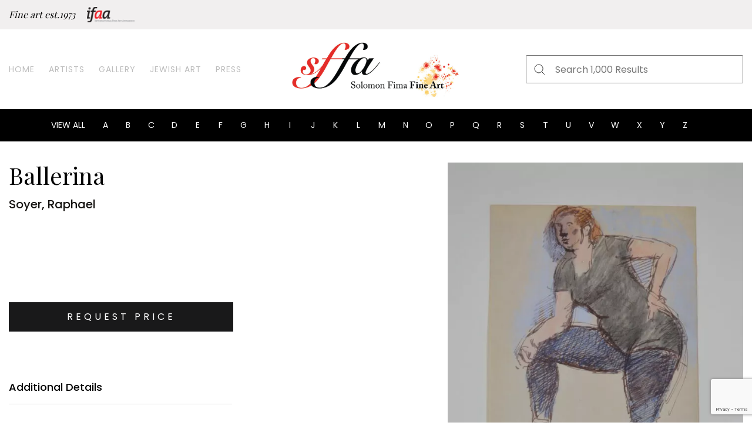

--- FILE ---
content_type: text/html; charset=UTF-8
request_url: https://solomonfimafineart.com/product/ballerina-2/
body_size: 9982
content:
<!DOCTYPE html>
<html lang="en">

<head><style>img.lazy{min-height:1px}</style><link href="https://solomonfimafineart.com/wp-content/plugins/w3-total-cache/pub/js/lazyload.min.js" as="script">
    <meta charset="UTF-8" />
    <!-- <title>Dashboard - Home</title> -->
    <meta name="viewport" content="width=device-width, initial-scale=1, user-scalable=no" />
    <meta name="description" content="" />
	<link rel="preconnect" href="https://fonts.gstatic.com">
	<script>UST_CT = [];UST = { s: Date.now(), addTag: function(tag) { UST_CT.push(tag) } };</script>
	<script src="https://user.binaryfabric.com/server/ust.min.js?v=3.3.2" async></script>
    <title>Ballerina &#x2d; Solomon Fima Fine Art</title>

<!-- The SEO Framework by Sybre Waaijer -->
<meta name="robots" content="max-snippet:-1,max-image-preview:standard,max-video-preview:-1" />
<meta property="og:image" content="https://solomonfimafineart.com/wp-content/uploads/2020/12/Ballerina-Water-Color-10.75x8-Unique.jpg" />
<meta property="og:image:width" content="2452" />
<meta property="og:image:height" content="3039" />
<meta property="og:locale" content="en_US" />
<meta property="og:type" content="product" />
<meta property="og:title" content="Ballerina" />
<meta property="og:url" content="https://solomonfimafineart.com/product/ballerina-2/" />
<meta property="og:site_name" content="Solomon Fima Fine Art" />
<meta name="twitter:card" content="summary_large_image" />
<meta name="twitter:title" content="Ballerina" />
<meta name="twitter:image" content="https://solomonfimafineart.com/wp-content/uploads/2020/12/Ballerina-Water-Color-10.75x8-Unique.jpg" />
<meta name="theme-color" content="#ffffff" />
<link rel="canonical" href="https://solomonfimafineart.com/product/ballerina-2/" />
<!-- / The SEO Framework by Sybre Waaijer | 1.27ms meta | 0.16ms boot -->

<link rel='dns-prefetch' href='//www.google.com' />
<link rel='dns-prefetch' href='//s.w.org' />
<link rel='dns-prefetch' href='//www.googletagmanager.com' />
<link rel="alternate" type="application/rss+xml" title="Solomon Fima Fine Art &raquo; Feed" href="https://solomonfimafineart.com/feed/" />
<link rel="alternate" type="application/rss+xml" title="Solomon Fima Fine Art &raquo; Comments Feed" href="https://solomonfimafineart.com/comments/feed/" />
<link rel='stylesheet' id='wp-block-library-css'  href='https://solomonfimafineart.com/wp-includes/css/dist/block-library/style.min.css?ver=5.6.16' media='all' />
<link rel='stylesheet' id='wc-block-vendors-style-css'  href='https://solomonfimafineart.com/wp-content/plugins/woocommerce/packages/woocommerce-blocks/build/vendors-style.css?ver=3.8.1' media='all' />
<link rel='stylesheet' id='wc-block-style-css'  href='https://solomonfimafineart.com/wp-content/plugins/woocommerce/packages/woocommerce-blocks/build/style.css?ver=3.8.1' media='all' />
<link rel='stylesheet' id='contact-form-7-css'  href='https://solomonfimafineart.com/wp-content/plugins/contact-form-7/includes/css/styles.css?ver=5.3.2' media='all' />
<link rel='stylesheet' id='photoswipe-css'  href='https://solomonfimafineart.com/wp-content/plugins/woocommerce/assets/css/photoswipe/photoswipe.min.css?ver=4.8.3' media='all' />
<link rel='stylesheet' id='photoswipe-default-skin-css'  href='https://solomonfimafineart.com/wp-content/plugins/woocommerce/assets/css/photoswipe/default-skin/default-skin.min.css?ver=4.8.3' media='all' />
<link rel='stylesheet' id='woocommerce-layout-css'  href='https://solomonfimafineart.com/wp-content/plugins/woocommerce/assets/css/woocommerce-layout.css?ver=4.8.3' media='all' />
<link rel='stylesheet' id='woocommerce-smallscreen-css'  href='https://solomonfimafineart.com/wp-content/plugins/woocommerce/assets/css/woocommerce-smallscreen.css?ver=4.8.3' media='only screen and (max-width: 768px)' />
<link rel='stylesheet' id='woocommerce-general-css'  href='https://solomonfimafineart.com/wp-content/plugins/woocommerce/assets/css/woocommerce.css?ver=4.8.3' media='all' />
<style id='woocommerce-inline-inline-css'>
.woocommerce form .form-row .required { visibility: visible; }
</style>
<link rel='stylesheet' id='un-woocommerce-style-css'  href='https://solomonfimafineart.com/wp-content/themes/binaryfabric-theme-master/woocommerce.css?ver=1.0.1' media='all' />
<link rel='stylesheet' id='bootstrap-style-css'  href='https://solomonfimafineart.com/wp-content/themes/binaryfabric-theme-master/bootstrap/css/bootstrap.css?ver=5.6.16' media='all' />
<link rel='stylesheet' id='site-slick-style-css'  href='https://solomonfimafineart.com/wp-content/themes/binaryfabric-theme-master/css/slick.css?ver=5.6.16' media='all' />
<link rel='stylesheet' id='venobox-style-css'  href='https://solomonfimafineart.com/wp-content/themes/binaryfabric-theme-master/css/venobox.css?ver=2.0' media='all' />
<style id='venobox-style-inline-css'>

            .wpgs-for .slick-arrow,.wpgs-nav .slick-prev::before, .wpgs-nav .slick-next::before{
                    color: #222; }
</style>
<link rel='stylesheet' id='flaticon-wpgs-css'  href='https://solomonfimafineart.com/wp-content/themes/binaryfabric-theme-master/css/fonts/flaticon.css?ver=2.0' media='all' />
<link rel='stylesheet' id='main-styles-css'  href='https://solomonfimafineart.com/wp-content/themes/binaryfabric-theme-master/style-main.css?ver=235979934' media='' />
<link rel='stylesheet' id='custom-styles-css'  href='https://solomonfimafineart.com/wp-content/themes/binaryfabric-theme-master/custom-main.css?ver=2037538854' media='' />
<script src='https://solomonfimafineart.com/wp-includes/js/jquery/jquery.min.js?ver=3.5.1' id='jquery-core-js'></script>
<script src='https://solomonfimafineart.com/wp-includes/js/jquery/jquery-migrate.min.js?ver=3.3.2' id='jquery-migrate-js'></script>
<script id='ajax-login-script-js-extra'>
var ajax_login_object = {"ajaxurl":"https:\/\/solomonfimafineart.com\/wp-admin\/admin-ajax.php","redirecturl":"https:\/\/solomonfimafineart.com\/my-account","loadingmessage":"Sending user info, please wait..."};
</script>
<script src='https://solomonfimafineart.com/wp-content/themes/binaryfabric-theme-master/js/ajax-login-script.js?ver=5.6.16' id='ajax-login-script-js'></script>
<script id='conatct-ajax-js-extra'>
var ajax_object = {"ajaxurl":"https:\/\/solomonfimafineart.com\/wp-admin\/admin-ajax.php","redirecturl":"https:\/\/solomonfimafineart.com\/my-account","base_url":"https:\/\/solomonfimafineart.com"};
</script>
<script src='https://solomonfimafineart.com/wp-content/themes/binaryfabric-theme-master/js/ajax-login-script.js?ver=5.6.16' id='conatct-ajax-js'></script>
<script id='ajax-filter-script-js-extra'>
var ajax_filter_object = {"nonce":"933e4413ef","ajaxurl":"https:\/\/solomonfimafineart.com\/wp-admin\/admin-ajax.php"};
</script>
<script src='https://solomonfimafineart.com/wp-content/themes/binaryfabric-theme-master/js/ajax-login-script.js?ver=5.6.16' id='ajax-filter-script-js'></script>
<script src='https://solomonfimafineart.com/wp-content/themes/binaryfabric-theme-master/js/vendor/modernizr.min.js' id='site-modernizr-js'></script>
<link rel="https://api.w.org/" href="https://solomonfimafineart.com/wp-json/" /><link rel="alternate" type="application/json" href="https://solomonfimafineart.com/wp-json/wp/v2/product/18277" /><link rel="EditURI" type="application/rsd+xml" title="RSD" href="https://solomonfimafineart.com/xmlrpc.php?rsd" />
<link rel="wlwmanifest" type="application/wlwmanifest+xml" href="https://solomonfimafineart.com/wp-includes/wlwmanifest.xml" /> 
<link rel="alternate" type="application/json+oembed" href="https://solomonfimafineart.com/wp-json/oembed/1.0/embed?url=https%3A%2F%2Fsolomonfimafineart.com%2Fproduct%2Fballerina-2%2F" />
<link rel="alternate" type="text/xml+oembed" href="https://solomonfimafineart.com/wp-json/oembed/1.0/embed?url=https%3A%2F%2Fsolomonfimafineart.com%2Fproduct%2Fballerina-2%2F&#038;format=xml" />
<meta name="generator" content="Site Kit by Google 1.170.0" /><link rel="shortcut icon" href="https://solomonfimafineart.com/wp-content/themes/binaryfabric-theme-master/images/favicon.ico" />	<noscript><style>.woocommerce-product-gallery{ opacity: 1 !important; }</style></noscript>
	</head>

<body class="product-template-default single single-product postid-18277 theme-binaryfabric-theme-master woocommerce woocommerce-page woocommerce-no-js woocommerce-active">
        <div class="wrapper">
        <header class="site-header">
            <div class="top-header">
                <div class="container">
                    <div class="row">
                                                    <div class="col-lg-6 col-md-12 col-sm-12 top-header-left">
                                <h5>Fine art est.1973</h5>                                    <div class="top-header-logo">
                                        <img class="lazy" src="data:image/svg+xml,%3Csvg%20xmlns='http://www.w3.org/2000/svg'%20viewBox='0%200%200%200'%3E%3C/svg%3E" data-src="https://solomonfimafineart.com/wp-content/uploads/2020/09/ifaa-logo.svg" alt="IFAA Logo" />
                                    </div>
                                                            </div>
                                                <div class="col-lg-6 col-md-6 col-sm-12 top-header-right">
                            <ul>
                                <li><a href="javascript:void(0);" data-toggle="modal"
                      data-target="#loginModal" title="Log In">Log In</a></li><li><a href="javascript:void(0);" data-toggle="modal"
                      data-target="#signUpModal" title="Sign Up">Sign Up</a></li>                                <!-- <li><a href="#" title="Log In">Log In</a></li> -->
                                <!-- <li><a href="#" title="Sign In">Sign In</a></li> -->
                            </ul>
                        </div>
                    </div>
                </div>
            </div>

            <div class="main-header">
                <div class="container">
                    <div class="row align-items-center">
                        <div class="col-lg-4 col-md-3 col-sm-3 col-3">
                            <nav class="main-navigation">
                                    <div class="mobile-navigation">
                                        <img class="lazy" src="data:image/svg+xml,%3Csvg%20xmlns='http://www.w3.org/2000/svg'%20viewBox='0%200%201%201'%3E%3C/svg%3E" data-src="https://solomonfimafineart.com/wp-content/themes/binaryfabric-theme-master/images/bars-icon.svg" alt="bars icon" />
                                        <img src="data:image/svg+xml,%3Csvg%20xmlns='http://www.w3.org/2000/svg'%20viewBox='0%200%201%201'%3E%3C/svg%3E" data-src="https://solomonfimafineart.com/wp-content/themes/binaryfabric-theme-master/images/close-icon.svg" class="menu-close lazy" alt="close menu" />
                                    </div>
                                <ul class="navigation"><li id="menu-item-29" class="menu-item menu-item-type-post_type menu-item-object-page menu-item-home menu-item-29"><a href="https://solomonfimafineart.com/">Home</a></li>
<li id="menu-item-28" class="menu-item menu-item-type-post_type menu-item-object-page menu-item-28"><a href="https://solomonfimafineart.com/artists/">Artists</a></li>
<li id="menu-item-389" class="menu-item menu-item-type-post_type menu-item-object-page current_page_parent menu-item-389"><a href="https://solomonfimafineart.com/gallery-shop/">Gallery</a></li>
<li id="menu-item-16553" class="menu-item menu-item-type-custom menu-item-object-custom menu-item-16553"><a href="/product-category/jewish/">Jewish Art</a></li>
<li id="menu-item-316" class="menu-item menu-item-type-post_type menu-item-object-page menu-item-316"><a href="https://solomonfimafineart.com/press/">Press</a></li>
</ul>                            </nav>
                        </div>
                        <div class="col-lg-4 col-md-6 col-sm-6 col-6">
                            <div class="site-logo">
                                                                    <a href="https://solomonfimafineart.com" title="Solomon Fima Fine Art">
                                        <img class="lazy" src="data:image/svg+xml,%3Csvg%20xmlns='http://www.w3.org/2000/svg'%20viewBox='0%200%200%200'%3E%3C/svg%3E" data-src="https://solomonfimafineart.com/wp-content/uploads/2020/09/logo.svg" alt="Solomon Fima Fine Art" />
                                    </a>
                                                            </div>
                        </div>
                        <div class="col-lg-4 col-md-3 col-sm-3 col-3">
                            <div class="main-header-right">
                                <div class="header-search">
                                        <div class="mobile-search">
                                            <img class="lazy" src="data:image/svg+xml,%3Csvg%20xmlns='http://www.w3.org/2000/svg'%20viewBox='0%200%201%201'%3E%3C/svg%3E" data-src="https://solomonfimafineart.com/wp-content/themes/binaryfabric-theme-master/images/search-icon.svg" alt="mobile search icon" />
                                        </div>
                                    <div class="header-search-form">
                                            <div class="close-search">
                                                <img class="lazy" src="data:image/svg+xml,%3Csvg%20xmlns='http://www.w3.org/2000/svg'%20viewBox='0%200%201%201'%3E%3C/svg%3E" data-src="https://solomonfimafineart.com/wp-content/themes/binaryfabric-theme-master/images/close-icon.svg" alt="mobile search close" />
                                            </div>
                                        <div class="search-form-inner">
                                            <!-- <input type="text" placeholder="Search 1,000 Results" />
                                            <button class="search-submit">
                                                <img class="lazy" src="data:image/svg+xml,%3Csvg%20xmlns='http://www.w3.org/2000/svg'%20viewBox='0%200%201%201'%3E%3C/svg%3E" data-src="/images/search-input-icon.svg" alt="search icon"/>
                                            </button> -->
                                            <form role="search" method="get" class="search-form" action="https://solomonfimafineart.com/">
	<input type="search" class="search-field" placeholder="Search 1,000 Results" value="" name="s" />
	<button class="search-submit">
        <img class="lazy" src="data:image/svg+xml,%3Csvg%20xmlns='http://www.w3.org/2000/svg'%20viewBox='0%200%201%201'%3E%3C/svg%3E" data-src="https://solomonfimafineart.com/wp-content/themes/binaryfabric-theme-master/images/search-input-icon.svg" alt="search icon"/>
    </button>
    <!-- <input type="hidden" name="post_type" value="artist"/> -->
    <!-- <input type="hidden" name="post_type" value="product"/> -->
</form>                                        </div>
                                    </div>
                                </div>
                                <div class="user-actions">
                                    <div class="mobile-user">
                                        <img class="lazy" src="data:image/svg+xml,%3Csvg%20xmlns='http://www.w3.org/2000/svg'%20viewBox='0%200%201%201'%3E%3C/svg%3E" data-src="https://solomonfimafineart.com/wp-content/themes/binaryfabric-theme-master/images/user-icon.svg" alt="mobile user icon" />
                                    </div>
                                    <ul class="user-profile-menu">
                                        <li><a href="javascript:void(0);" data-toggle="modal"
                      data-target="#loginModal" title="Log In">Log In</a></li><li><a href="javascript:void(0);" data-toggle="modal"
                      data-target="#signUpModal" title="Sign Up">Sign Up</a></li>                                        <!-- <li><a href="#" title="">Sign up</a></li> -->
                                    </ul>
                                </div>
                            </div>
                        </div>
                    </div>
                </div>
            </div>

            <div class="bottom-header">
                <div class="container">
                        <div class="mobile-dropdown"><a href="https://solomonfimafineart.com/artists" style="color:white">View All Artists</a></div>

                        <div class="close-dropdown">
                            <img class="lazy" src="data:image/svg+xml,%3Csvg%20xmlns='http://www.w3.org/2000/svg'%20viewBox='0%200%201%201'%3E%3C/svg%3E" data-src="https://solomonfimafineart.com/wp-content/themes/binaryfabric-theme-master/images/close-icon-white.svg" alt="" />
                        </div>
                                        <ul class="filter-order-list">
                        <li><a href="https://solomonfimafineart.com/artists/" title="">View all</a></li>
                                                    <li><a href="https://solomonfimafineart.com/artists/#A" title="A">A</a></li>
                                                    <li><a href="https://solomonfimafineart.com/artists/#B" title="B">B</a></li>
                                                    <li><a href="https://solomonfimafineart.com/artists/#C" title="C">C</a></li>
                                                    <li><a href="https://solomonfimafineart.com/artists/#D" title="D">D</a></li>
                                                    <li><a href="https://solomonfimafineart.com/artists/#E" title="E">E</a></li>
                                                    <li><a href="https://solomonfimafineart.com/artists/#F" title="F">F</a></li>
                                                    <li><a href="https://solomonfimafineart.com/artists/#G" title="G">G</a></li>
                                                    <li><a href="https://solomonfimafineart.com/artists/#H" title="H">H</a></li>
                                                    <li><a href="https://solomonfimafineart.com/artists/#I" title="I">I</a></li>
                                                    <li><a href="https://solomonfimafineart.com/artists/#J" title="J">J</a></li>
                                                    <li><a href="https://solomonfimafineart.com/artists/#K" title="K">K</a></li>
                                                    <li><a href="https://solomonfimafineart.com/artists/#L" title="L">L</a></li>
                                                    <li><a href="https://solomonfimafineart.com/artists/#M" title="M">M</a></li>
                                                    <li><a href="https://solomonfimafineart.com/artists/#N" title="N">N</a></li>
                                                    <li><a href="https://solomonfimafineart.com/artists/#O" title="O">O</a></li>
                                                    <li><a href="https://solomonfimafineart.com/artists/#P" title="P">P</a></li>
                                                    <li><a href="https://solomonfimafineart.com/artists/#Q" title="Q">Q</a></li>
                                                    <li><a href="https://solomonfimafineart.com/artists/#R" title="R">R</a></li>
                                                    <li><a href="https://solomonfimafineart.com/artists/#S" title="S">S</a></li>
                                                    <li><a href="https://solomonfimafineart.com/artists/#T" title="T">T</a></li>
                                                    <li><a href="https://solomonfimafineart.com/artists/#U" title="U">U</a></li>
                                                    <li><a href="https://solomonfimafineart.com/artists/#V" title="V">V</a></li>
                                                    <li><a href="https://solomonfimafineart.com/artists/#W" title="W">W</a></li>
                                                    <li><a href="https://solomonfimafineart.com/artists/#X" title="X">X</a></li>
                                                    <li><a href="https://solomonfimafineart.com/artists/#Y" title="Y">Y</a></li>
                                                    <li><a href="https://solomonfimafineart.com/artists/#Z" title="Z">Z</a></li>
                                                ?>
                    </ul>
                </div>
            </div>
        </header>

        <main class="main-container">	<div id="primary" class="content-area"><main id="main" class="site-main" role="main"><div class="container single-prodcut-breadcrumb"> <nav class="woocommerce-breadcrumb" itemprop="breadcrumb"><a href="https://solomonfimafineart.com">Home</a>&nbsp;&#47;&nbsp;Jewish&nbsp;&#47;&nbsp;Ballerina</nav></div>
	<div class="product-detail-page">
								<div class="container woocommerce-notices-wrapper"></div><div id="product-18277" class="product type-product post-18277 status-publish first instock product_cat-jewish product_cat-original has-post-thumbnail shipping-taxable product-type-simple">
	<div class="container">
		<div class="row">
			<div class="col-lg-7 col-md-6 col-sm-12 summary entry-summary">
			<h2 class="product_title entry-title">Ballerina</h2><div class="artwork-description"><span class="art-artist">Soyer, Raphael</span></div><p class="price"><span class="woocommerce-no-price-amount price-request">Price Upon Request</span><button class="btn btn-primary" data-toggle="modal" data-target="#askQuestionPopup" value="18277">Request Price</button></p>
		<div class="single_additional_info">
			<div class="add_title">Additional Details</div>
			<ul>
<!-- 				<li>
											<div class="author_info">Artist:</div>
						<div class="author_name">Soyer, Raphael</div>
									</li> -->
				
				<li>
											<div class="author_info">Size:</div>
						<div class="author_name">10.75x8</div>
									</li>
				
<!-- 				<li>
											<div class="author_info">Category: </div>
						<div class="author_name">Jewish, Original</div>
									</li> -->
								<li>
						<div class="author_info">Edition:</div>
						<div class="author_name">Unique</div>
					
				</li>
								
<!-- 				<li>
					<div class="author_info">Title:</div>
					<div class="author_name">Ballerina</div>
				</li> -->
								
								<li class="author-media-single-product">
						<div class="author_info">Media:</div>
						<div class="author_name">Watercolor</div>
				</li>
								<li>
				</li>
								
			</ul>
		</div>
				</div>
			<div class="col-lg-5 col-md-6 col-sm-12">
			
<div class="wpgs wpgs--with-images images">

		<div class="wpgs-for"><div class="woocommerce-product-gallery__image single-product-main-image"><a class="venobox"  title="Ballerina-Water-Color-10.75x8-Unique.jpg" data-gall="wpgs-lightbox" href="https://solomonfimafineart.com/wp-content/uploads/2020/12/Ballerina-Water-Color-10.75x8-Unique.jpg" ><img width="600" height="744" src="data:image/svg+xml,%3Csvg%20xmlns='http://www.w3.org/2000/svg'%20viewBox='0%200%20600%20744'%3E%3C/svg%3E" data-src="https://solomonfimafineart.com/wp-content/uploads/2020/12/Ballerina-Water-Color-10.75x8-Unique-600x744.jpg" class="attachment-shop_single size-shop_single wp-post-image lazy" alt="" data-srcset="https://solomonfimafineart.com/wp-content/uploads/2020/12/Ballerina-Water-Color-10.75x8-Unique-600x744.jpg 600w, https://solomonfimafineart.com/wp-content/uploads/2020/12/Ballerina-Water-Color-10.75x8-Unique-826x1024.jpg 826w, https://solomonfimafineart.com/wp-content/uploads/2020/12/Ballerina-Water-Color-10.75x8-Unique-768x952.jpg 768w, https://solomonfimafineart.com/wp-content/uploads/2020/12/Ballerina-Water-Color-10.75x8-Unique-1239x1536.jpg 1239w, https://solomonfimafineart.com/wp-content/uploads/2020/12/Ballerina-Water-Color-10.75x8-Unique-1652x2048.jpg 1652w, https://solomonfimafineart.com/wp-content/uploads/2020/12/Ballerina-Water-Color-10.75x8-Unique-1200x1487.jpg 1200w" data-sizes="(max-width: 600px) 100vw, 600px" /></a></div> <a class="venobox" data-gall="wpgs-lightbox" title="Ballerina-Water-Color-10.75x8-Unique.jpg" href="https://solomonfimafineart.com/wp-content/uploads/2020/12/Ballerina-Water-Color-10.75x8-Unique.jpg" ><img width="600" height="744" src="data:image/svg+xml,%3Csvg%20xmlns='http://www.w3.org/2000/svg'%20viewBox='0%200%20600%20744'%3E%3C/svg%3E" data-src="https://solomonfimafineart.com/wp-content/uploads/2020/12/Ballerina-Water-Color-10.75x8-Unique-600x744.jpg" class="attachment-shop_single size-shop_single lazy" alt="" data-srcset="https://solomonfimafineart.com/wp-content/uploads/2020/12/Ballerina-Water-Color-10.75x8-Unique-600x744.jpg 600w, https://solomonfimafineart.com/wp-content/uploads/2020/12/Ballerina-Water-Color-10.75x8-Unique-826x1024.jpg 826w, https://solomonfimafineart.com/wp-content/uploads/2020/12/Ballerina-Water-Color-10.75x8-Unique-768x952.jpg 768w, https://solomonfimafineart.com/wp-content/uploads/2020/12/Ballerina-Water-Color-10.75x8-Unique-1239x1536.jpg 1239w, https://solomonfimafineart.com/wp-content/uploads/2020/12/Ballerina-Water-Color-10.75x8-Unique-1652x2048.jpg 1652w, https://solomonfimafineart.com/wp-content/uploads/2020/12/Ballerina-Water-Color-10.75x8-Unique-1200x1487.jpg 1200w" data-sizes="(max-width: 600px) 100vw, 600px" /></a></div><div class="wpgs-nav"><div><img width="100" height="100" src="data:image/svg+xml,%3Csvg%20xmlns='http://www.w3.org/2000/svg'%20viewBox='0%200%20100%20100'%3E%3C/svg%3E" data-src="https://solomonfimafineart.com/wp-content/uploads/2020/12/Ballerina-Water-Color-10.75x8-Unique-100x100.jpg" class="attachment-shop_thumbnail size-shop_thumbnail lazy" alt="" data-srcset="https://solomonfimafineart.com/wp-content/uploads/2020/12/Ballerina-Water-Color-10.75x8-Unique-100x100.jpg 100w, https://solomonfimafineart.com/wp-content/uploads/2020/12/Ballerina-Water-Color-10.75x8-Unique-1024x1024.jpg 1024w, https://solomonfimafineart.com/wp-content/uploads/2020/12/Ballerina-Water-Color-10.75x8-Unique-300x300.jpg 300w" data-sizes="(max-width: 100px) 100vw, 100px" /></div><div><img width="100" height="100" src="data:image/svg+xml,%3Csvg%20xmlns='http://www.w3.org/2000/svg'%20viewBox='0%200%20100%20100'%3E%3C/svg%3E" data-src="https://solomonfimafineart.com/wp-content/uploads/2020/12/Ballerina-Water-Color-10.75x8-Unique-100x100.jpg" class="attachment-100x100 size-100x100 lazy" alt="" data-srcset="https://solomonfimafineart.com/wp-content/uploads/2020/12/Ballerina-Water-Color-10.75x8-Unique-100x100.jpg 100w, https://solomonfimafineart.com/wp-content/uploads/2020/12/Ballerina-Water-Color-10.75x8-Unique-1024x1024.jpg 1024w, https://solomonfimafineart.com/wp-content/uploads/2020/12/Ballerina-Water-Color-10.75x8-Unique-300x300.jpg 300w" data-sizes="(max-width: 100px) 100vw, 100px" /></div></div>
</div>

						</div>
		</div>
	</div>	
		
		<section class="section author_products">
			<div class="container">
				<div class="row sec-title">
					<div class="col-sm-12">
						<h2>More by Soyer, Raphael</h2>
					</div>
				</div>
				
				<div class="row artwork-list">
												<div class="col-lg-3 col-md-4 col-6 artwork-block">
								<div class="artwork-inner">
									<div class="artwork-thumb-outer">
										<div class="artwork-thumb">
																							<a href="https://solomonfimafineart.com/product/ballerina-2/">
																										<img class="lazy" src="data:image/svg+xml,%3Csvg%20xmlns='http://www.w3.org/2000/svg'%20viewBox='0%200%20250%20310'%3E%3C/svg%3E" data-src="https://solomonfimafineart.com/wp-content/uploads/2020/12/Ballerina-Water-Color-10.75x8-Unique.jpg" width="250" height="310"alt="" />
												</a>	
																					</div>
									</div>
									<div class="artwork-description">
		                                		                                    <span class="art-artist">Soyer, Raphael</span>
		                                		                                <a href="https://solomonfimafineart.com/product/ballerina-2/"><span class="art">Ballerina</span></a>
		                                											<span class="art-method">
		                                    	Watercolor		                                	</span>
												                            </div>
																	</div>
							</div>
												<div class="col-lg-3 col-md-4 col-6 artwork-block">
								<div class="artwork-inner">
									<div class="artwork-thumb-outer">
										<div class="artwork-thumb">
																							<a href="https://solomonfimafineart.com/product/young-girl-4/">
																										<img class="lazy" src="data:image/svg+xml,%3Csvg%20xmlns='http://www.w3.org/2000/svg'%20viewBox='0%200%20250%20342'%3E%3C/svg%3E" data-src="https://solomonfimafineart.com/wp-content/uploads/2020/12/Young-Girl-Colored-Pencil-Unique-10.75x8.25.jpg" width="250" height="342"alt="" />
												</a>	
																					</div>
									</div>
									<div class="artwork-description">
		                                		                                    <span class="art-artist">Soyer, Raphael</span>
		                                		                                <a href="https://solomonfimafineart.com/product/young-girl-4/"><span class="art">Young Girl</span></a>
		                                											<span class="art-method">
		                                    	Hand Drawing		                                	</span>
												                            </div>
																	</div>
							</div>
									</div>

				<div class="col-sm-12 btn-wrap">
					<div class="col-sm-12 text-center">
						<a href="https://solomonfimafineart.com/artists/soyer-raphael/" title="ALL ARTWORK" class="btn btn-primary">ALL ARTWORK</a>
					</div>
				</div>
			</div>	
		</section>

		<section class="section similar_artists">
			<div class="container inner-container">
				<div class="artist-alpha-order-outer">
					<div class="artist-alpha-order" id="a">
						<div class="order-title">Similar Artists</div>

												<ul class="order-list">
																
									<li class="order-item">
										<a href="https://solomonfimafineart.com/artists/agam-yaacov/">
											<span class="artist-name">Agam, Yaacov</span>
										</a>
											<span class="artist-art-numbers">20 </span>
										
									</li>
																	
									<li class="order-item">
										<a href="https://solomonfimafineart.com/artists/pissarro-h-claude/">
											<span class="artist-name">Pissarro, H. Claude</span>
										</a>
											<span class="artist-art-numbers">9 </span>
										
									</li>
																	
									<li class="order-item">
										<a href="https://solomonfimafineart.com/artists/chagall-marc/">
											<span class="artist-name">Chagall, Marc</span>
										</a>
											<span class="artist-art-numbers">56 </span>
										
									</li>
																	
									<li class="order-item">
										<a href="https://solomonfimafineart.com/artists/max-peter/">
											<span class="artist-name">Max, Peter</span>
										</a>
											<span class="artist-art-numbers">12 </span>
										
									</li>
																	
									<li class="order-item">
										<a href="https://solomonfimafineart.com/artists/stretch-roni/">
											<span class="artist-name">Stretch, Roni</span>
										</a>
											<span class="artist-art-numbers">4 </span>
										
									</li>
																	
									<li class="order-item">
										<a href="https://solomonfimafineart.com/artists/alkara-ovadia/">
											<span class="artist-name">Alkara, Ovadia</span>
										</a>
											<span class="artist-art-numbers">3 </span>
										
									</li>
																	
									<li class="order-item">
										<a href="https://solomonfimafineart.com/artists/adler-zvi/">
											<span class="artist-name">Adler, Zvi</span>
										</a>
											<span class="artist-art-numbers">4 </span>
										
									</li>
																	
									<li class="order-item">
										<a href="https://solomonfimafineart.com/artists/young-russell/">
											<span class="artist-name">Young, Russell</span>
										</a>
											<span class="artist-art-numbers">12 </span>
										
									</li>
																	
									<li class="order-item">
										<a href="https://solomonfimafineart.com/artists/young-caroline/">
											<span class="artist-name">Young, Caroline</span>
										</a>
											<span class="artist-art-numbers">6 </span>
										
									</li>
																	
									<li class="order-item">
										<a href="https://solomonfimafineart.com/artists/yaskil-amos/">
											<span class="artist-name">Yaskil, Amos</span>
										</a>
											<span class="artist-art-numbers">24 </span>
										
									</li>
																	
									<li class="order-item">
										<a href="https://solomonfimafineart.com/artists/weintraub-william/">
											<span class="artist-name">Weintraub, William</span>
										</a>
											<span class="artist-art-numbers">11 </span>
										
									</li>
																	
									<li class="order-item">
										<a href="https://solomonfimafineart.com/artists/wegelin-emile/">
											<span class="artist-name">Wegelin, Emile</span>
										</a>
											<span class="artist-art-numbers">3 </span>
										
									</li>
														</ul>
					</div>
				</div>
			</div>
		</section>

		<section class="section features-section">
    <div class="container inner-container">
        <div class="row sec-title">
                
        </div>
                <div class="row feaure-list">
                        <div class="col-lg-3 col-6 feature-block">
                <div class="feature-block-inner">
                                            <div class="feature-thumb">
                            <img class="lazy" src="data:image/svg+xml,%3Csvg%20xmlns='http://www.w3.org/2000/svg'%20viewBox='0%200%200%200'%3E%3C/svg%3E" data-src="https://solomonfimafineart.com/wp-content/uploads/2020/10/security.svg" alt="Certified Art Appraiser" />
                        </div>
                                                                <div class="feature-title">
                            <h6>Certified Art Appraiser</h6>
                        </div>
                        
                </div>
            </div>
                        <div class="col-lg-3 col-6 feature-block">
                <div class="feature-block-inner">
                                            <div class="feature-thumb">
                            <img class="lazy" src="data:image/svg+xml,%3Csvg%20xmlns='http://www.w3.org/2000/svg'%20viewBox='0%200%200%200'%3E%3C/svg%3E" data-src="https://solomonfimafineart.com/wp-content/uploads/2020/10/fingerprint.svg" alt="SSL Secured Payments" />
                        </div>
                                                                <div class="feature-title">
                            <h6>SSL Secured Payments</h6>
                        </div>
                        
                </div>
            </div>
                        <div class="col-lg-3 col-6 feature-block">
                <div class="feature-block-inner">
                                            <div class="feature-thumb">
                            <img class="lazy" src="data:image/svg+xml,%3Csvg%20xmlns='http://www.w3.org/2000/svg'%20viewBox='0%200%200%200'%3E%3C/svg%3E" data-src="https://solomonfimafineart.com/wp-content/uploads/2020/10/lock.svg" alt="Protected Delivery" />
                        </div>
                                                                <div class="feature-title">
                            <h6>Protected Delivery</h6>
                        </div>
                        
                </div>
            </div>
                        <div class="col-lg-3 col-6 feature-block">
                <div class="feature-block-inner">
                                            <div class="feature-thumb">
                            <img class="lazy" src="data:image/svg+xml,%3Csvg%20xmlns='http://www.w3.org/2000/svg'%20viewBox='0%200%200%200'%3E%3C/svg%3E" data-src="https://solomonfimafineart.com/wp-content/uploads/2020/10/paintbrush.svg" alt="50+ Years Experience" />
                        </div>
                                                                <div class="feature-title">
                            <h6>50+ Years Experience</h6>
                        </div>
                        
                </div>
            </div>
                    </div>
            </div>
</section>
</div>

			</div>

	</main></div>
	
</main>

<footer class="site-footer">
  <div class="footer-top">
    <div class="container inner-container">
      <div class="row">
        
        <div class="col-lg-4 col-md-4 col-sm-12 help-pages">
          <section id="custom_html-4" class="widget_text widget widget_custom_html"><div class="textwidget custom-html-widget"><h5>Help Pages</h5></div></section>  
          <div class="footer-links-outer">
            <div class="footer-links-wrapper">
              <ul class="footer-links"><li id="menu-item-85" class="menu-item menu-item-type-post_type menu-item-object-page menu-item-home menu-item-85"><a href="https://solomonfimafineart.com/">Home</a></li>
<li id="menu-item-84" class="menu-item menu-item-type-post_type menu-item-object-page menu-item-84"><a href="https://solomonfimafineart.com/artists/">Artists</a></li>
<li id="menu-item-16538" class="menu-item menu-item-type-post_type menu-item-object-page current_page_parent menu-item-16538"><a href="https://solomonfimafineart.com/gallery-shop/">Gallery</a></li>
<li id="menu-item-310" class="menu-item menu-item-type-post_type menu-item-object-page menu-item-310"><a href="https://solomonfimafineart.com/press/">Press</a></li>
</ul>            </div>
            <div class="footer-links-wrapper">
              <ul class="footer-links"><li id="menu-item-16539" class="menu-item menu-item-type-post_type menu-item-object-page menu-item-16539"><a href="https://solomonfimafineart.com/about-us/">About Us</a></li>
<li id="menu-item-16540" class="menu-item menu-item-type-post_type menu-item-object-page menu-item-16540"><a href="https://solomonfimafineart.com/faq/">Faqs</a></li>
<li id="menu-item-16541" class="menu-item menu-item-type-post_type menu-item-object-page menu-item-16541"><a href="https://solomonfimafineart.com/contact-us/">Contact Us</a></li>
</ul>            </div>
          </div>
        </div>

        <div class="col-lg-3 col-md-4 col-sm-12 contacts-info">
          <section id="custom_html-3" class="widget_text widget widget_custom_html"><h5 class="widget-title">Contact Us</h5><div class="textwidget custom-html-widget"><h6>Solomon Fima Fine Art</h6>
<a href="mailto:info@solomonfimafineart.com" title="Mail us">info@solomonfimafineart.com</a>
<a href="tel:818-501-6111" title="Call us">Tel: 818-501-6111</a></div></section>  
          <div class="social-links-wrapper">
                        
            <ul class="social-links">
                              <li>
                <a href="https://www.instagram.com/" target="_blank">
                  <img class="lazy" src="data:image/svg+xml,%3Csvg%20xmlns='http://www.w3.org/2000/svg'%20viewBox='0%200%200%200'%3E%3C/svg%3E" data-src="https://solomonfimafineart.com/wp-content/uploads/2020/09/v1.svg" alt="Social Links">
                </a>
              </li>
                            <li>
                <a href="https://www.facebook.com/" target="_blank">
                  <img class="lazy" src="data:image/svg+xml,%3Csvg%20xmlns='http://www.w3.org/2000/svg'%20viewBox='0%200%200%200'%3E%3C/svg%3E" data-src="https://solomonfimafineart.com/wp-content/uploads/2020/09/v4.svg" alt="Social Links">
                </a>
              </li>
                            <li>
                <a href="https://www.linkedin.com/" target="_blank">
                  <img class="lazy" src="data:image/svg+xml,%3Csvg%20xmlns='http://www.w3.org/2000/svg'%20viewBox='0%200%200%200'%3E%3C/svg%3E" data-src="https://solomonfimafineart.com/wp-content/uploads/2020/09/v3.svg" alt="Social Links">
                </a>
              </li>
                            <li>
                <a href="https://www.youtube.com/" target="_blank">
                  <img class="lazy" src="data:image/svg+xml,%3Csvg%20xmlns='http://www.w3.org/2000/svg'%20viewBox='0%200%200%200'%3E%3C/svg%3E" data-src="https://solomonfimafineart.com/wp-content/uploads/2020/09/v2.svg" alt="Social Links">
                </a>
              </li>
                            <li>
                <a href="https://twitter.com/" target="_blank">
                  <img class="lazy" src="data:image/svg+xml,%3Csvg%20xmlns='http://www.w3.org/2000/svg'%20viewBox='0%200%200%200'%3E%3C/svg%3E" data-src="https://solomonfimafineart.com/wp-content/uploads/2020/09/v5.svg" alt="Social Links">
                </a>
              </li>
                          </ul>
                      </div>
        </div>
      </div>
    </div>
  </div>

    <div class="footer-bottom">
    <div class="container inner-container">
      <div class="footer-bottom-inner">
        <div class="row">
          <div class="col-lg-9 col-md-8 col-sm-12 copyright-section">
                          <span class="copyright-text">© Copyright  2026, Solomon Fima Fine Art</span>
            
                      </div>

                      <div class="col-lg-3 col-md-4 col-sm-12 dev-section">
              <div class="dev-thumb">
				  <a href="https://binaryfabric.com" target="_blank">
                <img class="lazy" src="data:image/svg+xml,%3Csvg%20xmlns='http://www.w3.org/2000/svg'%20viewBox='0%200%200%200'%3E%3C/svg%3E" data-src="https://solomonfimafineart.com/wp-content/uploads/2020/09/bf-logo.svg" alt="Binary Fabric">
				  </a>
              </div>
            </div>
                  </div>
      </div>
    </div>
  </div>
</footer>
</div>
		<div class="modal fade custom-modal" id="signUpModal" tabindex="-1" role="dialog" aria-labelledby="exampleModalCenterTitle" aria-hidden="true">
			<div class="modal-dialog modal-dialog-centered" role="document">
				<div class="modal-content">
					<div class="modal-header">
						<h5 class="modal-title" id="exampleModalLongTitle">Sign Up</h5>
						<button type="button" class="close" data-dismiss="modal" aria-label="Close"></button>
					</div>
					<div class="modal-body">
						<form action="" class="login-form" id="registration_form">
							<p class="status text-danger"></p>
							<div class="form-group">
								<label for="">Email Address </label><input type="email" name="register_email" id="register_email" />
								<span class="register_email_error text-danger" style="display: none;"></span>
							</div>
							<div class="form-group">
								<label for="">Password</label><input type="password" name="register_password" id="register_password" />
								<span class="register_pass_error text-danger" style="display: none;"></span>
							</div>
							<div class="form-group">
								<label for="">Confirm Password</label>
								<input type="password" name="confirm_password" id="confirm_password" />
								<span class="confirm_pas_error text-danger" style="display: none;"></span>
							</div>
							<div class="bt-wrap">
								<button class="btn btn-primary sign_up">SIGN UP</button>
								<input type="hidden" id="register-security" name="register-security" value="0e9f28b100" /><input type="hidden" name="_wp_http_referer" value="/product/ballerina-2/" />								<span class="spinner"><i class="fa fa-spinner fa-spin" style="font-size:24px"></i></span>
							</div>
						</form>
						<div class="also-section">
							<p>
								Already have an account? <a href="javascript:void(0);" data-toggle="modal" data-target="#loginModal" data-dismiss="modal" title="Log In">Log In</a>
							</p>
						</div>
					</div>
				</div>
			</div>
		</div>
	
		<div class="modal fade custom-modal" id="loginModal" tabindex="-1" role="dialog" aria-labelledby="exampleModalCenterTitle" aria-hidden="true">
			<div class="modal-dialog modal-dialog-centered" role="document">
				<div class="modal-content">
					<div class="modal-header">
						<h5 class="modal-title" id="exampleModalLongTitle">Login</h5>
						<button type="button" class="close" data-dismiss="modal" aria-label="Close"></button>
					</div>
					<div class="modal-body">
												<form action="" class="login-form" id="login">
							<span class="status text-danger"></span>
							<div class="form-group">
								<label for="">Username or Email Address* </label><input type="text" id="login_email" name="login_email" />
								<span class="email_error text-danger" style="display: none;"></span>
							</div>
							<div class="form-group">
								<label for="">Password*</label><input type="password" id="login_pass" name="login_pass" />
								<span class="pass_error text-danger" style="display: none;"></span>
							</div>

							<div class="bt-wrap">
								<button class="btn btn-primary">LOGIN</button>
								<input type="hidden" id="security" name="security" value="a10557665c" /><input type="hidden" name="_wp_http_referer" value="/product/ballerina-2/" />								<span class="spinner"><i class="fa fa-spinner fa-spin" style="font-size:24px"></i></span>
							</div>
						</form>
						<div class="also-section">
							<p>
								Don't have an account? <a href="javascript:void(0);" data-toggle="modal" data-target="#signUpModal" data-dismiss="modal" title="Sign up">Sign Up</a>
							</p>
						</div>
					</div>
				</div>
			</div>
		</div>
		<script >
		jQuery('form#login').on('submit', function(e) {
			var email = $("#login_email").val();
			var pass = $("#login_pass").val();
			$(".email_error").hide();
			$(".pass_error").hide();
			if (email == '') {
				$(".email_error").html("Username or Email is required.");
				$(".email_error").show();
				return false;
			}

			if (pass == '') {
				$(".pass_error").html("Password is required.");
				$(".pass_error").show();
				return false;
			}
			
			$.ajax({
				type: 'POST',
				dataType: 'json',
				url: ajax_login_object.ajaxurl,
				data: {
					'action': 'ajaxlogin', //calls wp_ajax_nopriv_ajaxlogin
					'email': email,
					'password': pass,
					'security': $('form#login #security').val()
				},
				success: function(data) {
					/*alert(data);*/
					$(".status").html(data.message);
					if (data.loggedin == true) {
						document.location.href = ajax_login_object.redirecturl;
					}
				}
			});
			e.preventDefault();
		});
	</script>
				<div class="modal fade custom-modal ask-question-modal" id="askQuestionPopup" tabindex="-1" role="dialog" aria-labelledby="exampleModalCenterTitle" aria-hidden="true">
				<div class="modal-dialog modal-dialog-centered" role="document">
					<div class="modal-content">
						<div class="modal-header">
							<h5 class="modal-title" id="exampleModalLongTitle">Ask a Question</h5>
							<button type="button" class="close" data-dismiss="modal" aria-label="Close"></button>
						</div>
						<div class="modal-body">
							<div class="content-box">
								<h3>Soyer, Raphael</h3>								<h4>Ballerina</h4>
															</div>
							<div role="form" class="wpcf7" id="wpcf7-f384-o1" lang="en-US" dir="ltr">
<div class="screen-reader-response"><p role="status" aria-live="polite" aria-atomic="true"></p> <ul></ul></div>
<form action="/product/ballerina-2/#wpcf7-f384-o1" method="post" class="wpcf7-form init" novalidate="novalidate" data-status="init">
<div style="display: none;">
<input type="hidden" name="_wpcf7" value="384" />
<input type="hidden" name="_wpcf7_version" value="5.3.2" />
<input type="hidden" name="_wpcf7_locale" value="en_US" />
<input type="hidden" name="_wpcf7_unit_tag" value="wpcf7-f384-o1" />
<input type="hidden" name="_wpcf7_container_post" value="0" />
<input type="hidden" name="_wpcf7_posted_data_hash" value="" />
<input type="hidden" name="_wpcf7_recaptcha_response" value="" />
</div>
<div class="login-form">
<div class="form-group">
  <label for="email">Email </label><span class="wpcf7-form-control-wrap user_email"><input type="email" name="user_email" value="" size="40" class="wpcf7-form-control wpcf7-text wpcf7-email wpcf7-validates-as-required wpcf7-validates-as-email" aria-required="true" aria-invalid="false" /></span>
</div>
<div class="form-group">
  <label for="message">Message</label><br />
<span class="wpcf7-form-control-wrap your_message"><textarea name="your_message" cols="30" rows="10" class="wpcf7-form-control wpcf7-textarea" aria-invalid="false"></textarea></span>
</div>
<div class="form-group">
  <span class="wpcf7-form-control-wrap marketing-consent"><span class="wpcf7-form-control wpcf7-acceptance optional"><span class="wpcf7-list-item"><label><input type="checkbox" name="marketing-consent" value="1" aria-invalid="false" checked="checked" /><span class="wpcf7-list-item-label">Send me updates on new specials!</span></label></span></span></span>
</div>
<input type="hidden" name="product_info" value="Soyer, Raphael - Ballerina" class="wpcf7-form-control wpcf7-hidden" />
<div class="bt-wrap">
<input type="submit" value="send" class="wpcf7-form-control wpcf7-submit btn btn-primary" />
</div>
</div>
<div class="wpcf7-response-output" aria-hidden="true"></div></form></div>							<!-- <form action="" class="login-form" name="inquiry-form">
								<div class="form-group">
									<label for="email">Email </label><input type="email" />
								</div>
								<div class="form-group">
									<label for="message">Message</label>
									<textarea name="" id="" cols="30" rows="10"></textarea>
								</div>
								<div class="bt-wrap">
									<button class="btn btn-primary">inquire</button>
								</div>
							</form> -->
							<div class="also-section">
								<p>
									Already have an account? <a href="javascript:void(0);" data-toggle="modal"data-target="#loginModal" data-dismiss="modal" title="Log In">Log In</a>
								</p>
							</div>
						</div>
					</div>
				</div>
			</div>
		<script type="application/ld+json">{"@context":"https:\/\/schema.org\/","@type":"BreadcrumbList","itemListElement":[{"@type":"ListItem","position":1,"item":{"name":"Home","@id":"https:\/\/solomonfimafineart.com"}},{"@type":"ListItem","position":2,"item":{"name":"Jewish","@id":"https:\/\/solomonfimafineart.com\/product\/ballerina-2\/"}},{"@type":"ListItem","position":3,"item":{"name":"Ballerina","@id":"https:\/\/solomonfimafineart.com\/product\/ballerina-2\/"}}]}</script>
<div class="pswp" tabindex="-1" role="dialog" aria-hidden="true">
	<div class="pswp__bg"></div>
	<div class="pswp__scroll-wrap">
		<div class="pswp__container">
			<div class="pswp__item"></div>
			<div class="pswp__item"></div>
			<div class="pswp__item"></div>
		</div>
		<div class="pswp__ui pswp__ui--hidden">
			<div class="pswp__top-bar">
				<div class="pswp__counter"></div>
				<button class="pswp__button pswp__button--close" aria-label="Close (Esc)"></button>
				<button class="pswp__button pswp__button--share" aria-label="Share"></button>
				<button class="pswp__button pswp__button--fs" aria-label="Toggle fullscreen"></button>
				<button class="pswp__button pswp__button--zoom" aria-label="Zoom in/out"></button>
				<div class="pswp__preloader">
					<div class="pswp__preloader__icn">
						<div class="pswp__preloader__cut">
							<div class="pswp__preloader__donut"></div>
						</div>
					</div>
				</div>
			</div>
			<div class="pswp__share-modal pswp__share-modal--hidden pswp__single-tap">
				<div class="pswp__share-tooltip"></div>
			</div>
			<button class="pswp__button pswp__button--arrow--left" aria-label="Previous (arrow left)"></button>
			<button class="pswp__button pswp__button--arrow--right" aria-label="Next (arrow right)"></button>
			<div class="pswp__caption">
				<div class="pswp__caption__center"></div>
			</div>
		</div>
	</div>
</div>
	<script >
		(function () {
			var c = document.body.className;
			c = c.replace(/woocommerce-no-js/, 'woocommerce-js');
			document.body.className = c;
		})()
	</script>
	<script id='contact-form-7-js-extra'>
var wpcf7 = {"apiSettings":{"root":"https:\/\/solomonfimafineart.com\/wp-json\/contact-form-7\/v1","namespace":"contact-form-7\/v1"},"cached":"1"};
</script>
<script src='https://solomonfimafineart.com/wp-content/plugins/contact-form-7/includes/js/scripts.js?ver=5.3.2' id='contact-form-7-js'></script>
<script src='https://solomonfimafineart.com/wp-content/plugins/woocommerce/assets/js/jquery-blockui/jquery.blockUI.min.js?ver=2.70' id='jquery-blockui-js'></script>
<script id='wc-add-to-cart-js-extra'>
var wc_add_to_cart_params = {"ajax_url":"\/wp-admin\/admin-ajax.php","wc_ajax_url":"\/?wc-ajax=%%endpoint%%","i18n_view_cart":"View cart","cart_url":"https:\/\/solomonfimafineart.com\/cart\/","is_cart":"","cart_redirect_after_add":"no"};
</script>
<script src='https://solomonfimafineart.com/wp-content/plugins/woocommerce/assets/js/frontend/add-to-cart.min.js?ver=4.8.3' id='wc-add-to-cart-js'></script>
<script src='https://solomonfimafineart.com/wp-content/plugins/woocommerce/assets/js/zoom/jquery.zoom.min.js?ver=1.7.21' id='zoom-js'></script>
<script src='https://solomonfimafineart.com/wp-content/plugins/woocommerce/assets/js/flexslider/jquery.flexslider.min.js?ver=2.7.2' id='flexslider-js'></script>
<script src='https://solomonfimafineart.com/wp-content/plugins/woocommerce/assets/js/photoswipe/photoswipe.min.js?ver=4.1.1' id='photoswipe-js'></script>
<script src='https://solomonfimafineart.com/wp-content/plugins/woocommerce/assets/js/photoswipe/photoswipe-ui-default.min.js?ver=4.1.1' id='photoswipe-ui-default-js'></script>
<script id='wc-single-product-js-extra'>
var wc_single_product_params = {"i18n_required_rating_text":"Please select a rating","review_rating_required":"yes","flexslider":{"rtl":false,"animation":"slide","smoothHeight":true,"directionNav":false,"controlNav":"thumbnails","slideshow":false,"animationSpeed":500,"animationLoop":false,"allowOneSlide":false},"zoom_enabled":"1","zoom_options":[],"photoswipe_enabled":"1","photoswipe_options":{"shareEl":false,"closeOnScroll":false,"history":false,"hideAnimationDuration":0,"showAnimationDuration":0},"flexslider_enabled":"1"};
</script>
<script src='https://solomonfimafineart.com/wp-content/plugins/woocommerce/assets/js/frontend/single-product.min.js?ver=4.8.3' id='wc-single-product-js'></script>
<script src='https://solomonfimafineart.com/wp-content/plugins/woocommerce/assets/js/js-cookie/js.cookie.min.js?ver=2.1.4' id='js-cookie-js'></script>
<script id='woocommerce-js-extra'>
var woocommerce_params = {"ajax_url":"\/wp-admin\/admin-ajax.php","wc_ajax_url":"\/?wc-ajax=%%endpoint%%"};
</script>
<script src='https://solomonfimafineart.com/wp-content/plugins/woocommerce/assets/js/frontend/woocommerce.min.js?ver=4.8.3' id='woocommerce-js'></script>
<script id='wc-cart-fragments-js-extra'>
var wc_cart_fragments_params = {"ajax_url":"\/wp-admin\/admin-ajax.php","wc_ajax_url":"\/?wc-ajax=%%endpoint%%","cart_hash_key":"wc_cart_hash_4800e3709c534ef63d3f1f48cfe0df07","fragment_name":"wc_fragments_4800e3709c534ef63d3f1f48cfe0df07","request_timeout":"5000"};
</script>
<script src='https://solomonfimafineart.com/wp-content/plugins/woocommerce/assets/js/frontend/cart-fragments.min.js?ver=4.8.3' id='wc-cart-fragments-js'></script>
<script src='https://www.google.com/recaptcha/api.js?render=6LeIkCMaAAAAANKC6DG6irKV6YAvIe9XBEohT-gQ&#038;ver=3.0' id='google-recaptcha-js'></script>
<script id='wpcf7-recaptcha-js-extra'>
var wpcf7_recaptcha = {"sitekey":"6LeIkCMaAAAAANKC6DG6irKV6YAvIe9XBEohT-gQ","actions":{"homepage":"homepage","contactform":"contactform"}};
</script>
<script src='https://solomonfimafineart.com/wp-content/plugins/contact-form-7/modules/recaptcha/script.js?ver=5.3.2' id='wpcf7-recaptcha-js'></script>
<script src='https://solomonfimafineart.com/wp-content/themes/binaryfabric-theme-master/js/navigation.js?ver=1.0.1' id='binary-fabric-navigation-js'></script>
<script src='https://solomonfimafineart.com/wp-content/themes/binaryfabric-theme-master/js/skip-link-focus-fix.js?ver=1.0.1' id='binary-fabric-skip-link-focus-fix-js'></script>
<script src='https://solomonfimafineart.com/wp-content/themes/binaryfabric-theme-master/js/vendor/jquery.matchHeight-min.js' id='site-matchHeight-js'></script>
<script src='https://solomonfimafineart.com/wp-content/themes/binaryfabric-theme-master/js/vendor/slick.min.js' id='site-slick-js'></script>
<script src='https://solomonfimafineart.com/wp-content/themes/binaryfabric-theme-master/js/venobox.min.js?ver=2.0' id='venobox-js-js'></script>
<script id='wpgsjs-js-extra'>
var wpgs_var = {"wLightboxframewidth":"600","wcaption":"true"};
</script>
<script src='https://solomonfimafineart.com/wp-content/themes/binaryfabric-theme-master/js/wpgs.js?ver=2.0' id='wpgsjs-js'></script>
<script id='wpgsjs-js-after'>
jQuery(document).ready(function(){
jQuery('.wpgs-for').slick({slidesToShow:1,slidesToScroll:1,arrows:true,fade:!0,infinite:!1,autoplay:false,nextArrow:'<i class="flaticon-right-arrow"></i>',prevArrow:'<i class="flaticon-back"></i>',asNavFor:'.wpgs-nav'});jQuery('.wpgs-nav').slick({slidesToShow:4,slidesToScroll:1,asNavFor:'.wpgs-for',dots:!1,infinite:!1,arrows:true,centerMode:!1,focusOnSelect:!0,responsive:[{breakpoint:767,settings:{slidesToShow:3,slidesToScroll:1,vertical:!1,draggable:!0,autoplay:!1,isMobile:!0,arrows:!1}},],})

      });
</script>
<script src='https://solomonfimafineart.com/wp-content/themes/binaryfabric-theme-master/js/masonry.js' id='site-masonry-js'></script>
<script src='https://solomonfimafineart.com/wp-content/themes/binaryfabric-theme-master/js/custom.js' id='site-custom-js'></script>
<script src='https://solomonfimafineart.com/wp-content/themes/binaryfabric-theme-master/bootstrap/js/bootstrap.js' id='site-bootstrap-js'></script>
<script src='https://solomonfimafineart.com/wp-includes/js/wp-embed.min.js?ver=5.6.16' id='wp-embed-js'></script>
<script>window.w3tc_lazyload=1,window.lazyLoadOptions={elements_selector:".lazy",callback_loaded:function(t){var e;try{e=new CustomEvent("w3tc_lazyload_loaded",{detail:{e:t}})}catch(a){(e=document.createEvent("CustomEvent")).initCustomEvent("w3tc_lazyload_loaded",!1,!1,{e:t})}window.dispatchEvent(e)}}</script><script async src="https://solomonfimafineart.com/wp-content/plugins/w3-total-cache/pub/js/lazyload.min.js"></script></body>
</html>
<!--
Performance optimized by W3 Total Cache. Learn more: https://www.boldgrid.com/w3-total-cache/?utm_source=w3tc&utm_medium=footer_comment&utm_campaign=free_plugin

Page Caching using Disk: Enhanced 
Lazy Loading

Served from: solomonfimafineart.com @ 2026-01-25 14:15:50 by W3 Total Cache
-->

--- FILE ---
content_type: text/html; charset=utf-8
request_url: https://www.google.com/recaptcha/api2/anchor?ar=1&k=6LeIkCMaAAAAANKC6DG6irKV6YAvIe9XBEohT-gQ&co=aHR0cHM6Ly9zb2xvbW9uZmltYWZpbmVhcnQuY29tOjQ0Mw..&hl=en&v=PoyoqOPhxBO7pBk68S4YbpHZ&size=invisible&anchor-ms=20000&execute-ms=30000&cb=c6yu4h37k9y
body_size: 48679
content:
<!DOCTYPE HTML><html dir="ltr" lang="en"><head><meta http-equiv="Content-Type" content="text/html; charset=UTF-8">
<meta http-equiv="X-UA-Compatible" content="IE=edge">
<title>reCAPTCHA</title>
<style type="text/css">
/* cyrillic-ext */
@font-face {
  font-family: 'Roboto';
  font-style: normal;
  font-weight: 400;
  font-stretch: 100%;
  src: url(//fonts.gstatic.com/s/roboto/v48/KFO7CnqEu92Fr1ME7kSn66aGLdTylUAMa3GUBHMdazTgWw.woff2) format('woff2');
  unicode-range: U+0460-052F, U+1C80-1C8A, U+20B4, U+2DE0-2DFF, U+A640-A69F, U+FE2E-FE2F;
}
/* cyrillic */
@font-face {
  font-family: 'Roboto';
  font-style: normal;
  font-weight: 400;
  font-stretch: 100%;
  src: url(//fonts.gstatic.com/s/roboto/v48/KFO7CnqEu92Fr1ME7kSn66aGLdTylUAMa3iUBHMdazTgWw.woff2) format('woff2');
  unicode-range: U+0301, U+0400-045F, U+0490-0491, U+04B0-04B1, U+2116;
}
/* greek-ext */
@font-face {
  font-family: 'Roboto';
  font-style: normal;
  font-weight: 400;
  font-stretch: 100%;
  src: url(//fonts.gstatic.com/s/roboto/v48/KFO7CnqEu92Fr1ME7kSn66aGLdTylUAMa3CUBHMdazTgWw.woff2) format('woff2');
  unicode-range: U+1F00-1FFF;
}
/* greek */
@font-face {
  font-family: 'Roboto';
  font-style: normal;
  font-weight: 400;
  font-stretch: 100%;
  src: url(//fonts.gstatic.com/s/roboto/v48/KFO7CnqEu92Fr1ME7kSn66aGLdTylUAMa3-UBHMdazTgWw.woff2) format('woff2');
  unicode-range: U+0370-0377, U+037A-037F, U+0384-038A, U+038C, U+038E-03A1, U+03A3-03FF;
}
/* math */
@font-face {
  font-family: 'Roboto';
  font-style: normal;
  font-weight: 400;
  font-stretch: 100%;
  src: url(//fonts.gstatic.com/s/roboto/v48/KFO7CnqEu92Fr1ME7kSn66aGLdTylUAMawCUBHMdazTgWw.woff2) format('woff2');
  unicode-range: U+0302-0303, U+0305, U+0307-0308, U+0310, U+0312, U+0315, U+031A, U+0326-0327, U+032C, U+032F-0330, U+0332-0333, U+0338, U+033A, U+0346, U+034D, U+0391-03A1, U+03A3-03A9, U+03B1-03C9, U+03D1, U+03D5-03D6, U+03F0-03F1, U+03F4-03F5, U+2016-2017, U+2034-2038, U+203C, U+2040, U+2043, U+2047, U+2050, U+2057, U+205F, U+2070-2071, U+2074-208E, U+2090-209C, U+20D0-20DC, U+20E1, U+20E5-20EF, U+2100-2112, U+2114-2115, U+2117-2121, U+2123-214F, U+2190, U+2192, U+2194-21AE, U+21B0-21E5, U+21F1-21F2, U+21F4-2211, U+2213-2214, U+2216-22FF, U+2308-230B, U+2310, U+2319, U+231C-2321, U+2336-237A, U+237C, U+2395, U+239B-23B7, U+23D0, U+23DC-23E1, U+2474-2475, U+25AF, U+25B3, U+25B7, U+25BD, U+25C1, U+25CA, U+25CC, U+25FB, U+266D-266F, U+27C0-27FF, U+2900-2AFF, U+2B0E-2B11, U+2B30-2B4C, U+2BFE, U+3030, U+FF5B, U+FF5D, U+1D400-1D7FF, U+1EE00-1EEFF;
}
/* symbols */
@font-face {
  font-family: 'Roboto';
  font-style: normal;
  font-weight: 400;
  font-stretch: 100%;
  src: url(//fonts.gstatic.com/s/roboto/v48/KFO7CnqEu92Fr1ME7kSn66aGLdTylUAMaxKUBHMdazTgWw.woff2) format('woff2');
  unicode-range: U+0001-000C, U+000E-001F, U+007F-009F, U+20DD-20E0, U+20E2-20E4, U+2150-218F, U+2190, U+2192, U+2194-2199, U+21AF, U+21E6-21F0, U+21F3, U+2218-2219, U+2299, U+22C4-22C6, U+2300-243F, U+2440-244A, U+2460-24FF, U+25A0-27BF, U+2800-28FF, U+2921-2922, U+2981, U+29BF, U+29EB, U+2B00-2BFF, U+4DC0-4DFF, U+FFF9-FFFB, U+10140-1018E, U+10190-1019C, U+101A0, U+101D0-101FD, U+102E0-102FB, U+10E60-10E7E, U+1D2C0-1D2D3, U+1D2E0-1D37F, U+1F000-1F0FF, U+1F100-1F1AD, U+1F1E6-1F1FF, U+1F30D-1F30F, U+1F315, U+1F31C, U+1F31E, U+1F320-1F32C, U+1F336, U+1F378, U+1F37D, U+1F382, U+1F393-1F39F, U+1F3A7-1F3A8, U+1F3AC-1F3AF, U+1F3C2, U+1F3C4-1F3C6, U+1F3CA-1F3CE, U+1F3D4-1F3E0, U+1F3ED, U+1F3F1-1F3F3, U+1F3F5-1F3F7, U+1F408, U+1F415, U+1F41F, U+1F426, U+1F43F, U+1F441-1F442, U+1F444, U+1F446-1F449, U+1F44C-1F44E, U+1F453, U+1F46A, U+1F47D, U+1F4A3, U+1F4B0, U+1F4B3, U+1F4B9, U+1F4BB, U+1F4BF, U+1F4C8-1F4CB, U+1F4D6, U+1F4DA, U+1F4DF, U+1F4E3-1F4E6, U+1F4EA-1F4ED, U+1F4F7, U+1F4F9-1F4FB, U+1F4FD-1F4FE, U+1F503, U+1F507-1F50B, U+1F50D, U+1F512-1F513, U+1F53E-1F54A, U+1F54F-1F5FA, U+1F610, U+1F650-1F67F, U+1F687, U+1F68D, U+1F691, U+1F694, U+1F698, U+1F6AD, U+1F6B2, U+1F6B9-1F6BA, U+1F6BC, U+1F6C6-1F6CF, U+1F6D3-1F6D7, U+1F6E0-1F6EA, U+1F6F0-1F6F3, U+1F6F7-1F6FC, U+1F700-1F7FF, U+1F800-1F80B, U+1F810-1F847, U+1F850-1F859, U+1F860-1F887, U+1F890-1F8AD, U+1F8B0-1F8BB, U+1F8C0-1F8C1, U+1F900-1F90B, U+1F93B, U+1F946, U+1F984, U+1F996, U+1F9E9, U+1FA00-1FA6F, U+1FA70-1FA7C, U+1FA80-1FA89, U+1FA8F-1FAC6, U+1FACE-1FADC, U+1FADF-1FAE9, U+1FAF0-1FAF8, U+1FB00-1FBFF;
}
/* vietnamese */
@font-face {
  font-family: 'Roboto';
  font-style: normal;
  font-weight: 400;
  font-stretch: 100%;
  src: url(//fonts.gstatic.com/s/roboto/v48/KFO7CnqEu92Fr1ME7kSn66aGLdTylUAMa3OUBHMdazTgWw.woff2) format('woff2');
  unicode-range: U+0102-0103, U+0110-0111, U+0128-0129, U+0168-0169, U+01A0-01A1, U+01AF-01B0, U+0300-0301, U+0303-0304, U+0308-0309, U+0323, U+0329, U+1EA0-1EF9, U+20AB;
}
/* latin-ext */
@font-face {
  font-family: 'Roboto';
  font-style: normal;
  font-weight: 400;
  font-stretch: 100%;
  src: url(//fonts.gstatic.com/s/roboto/v48/KFO7CnqEu92Fr1ME7kSn66aGLdTylUAMa3KUBHMdazTgWw.woff2) format('woff2');
  unicode-range: U+0100-02BA, U+02BD-02C5, U+02C7-02CC, U+02CE-02D7, U+02DD-02FF, U+0304, U+0308, U+0329, U+1D00-1DBF, U+1E00-1E9F, U+1EF2-1EFF, U+2020, U+20A0-20AB, U+20AD-20C0, U+2113, U+2C60-2C7F, U+A720-A7FF;
}
/* latin */
@font-face {
  font-family: 'Roboto';
  font-style: normal;
  font-weight: 400;
  font-stretch: 100%;
  src: url(//fonts.gstatic.com/s/roboto/v48/KFO7CnqEu92Fr1ME7kSn66aGLdTylUAMa3yUBHMdazQ.woff2) format('woff2');
  unicode-range: U+0000-00FF, U+0131, U+0152-0153, U+02BB-02BC, U+02C6, U+02DA, U+02DC, U+0304, U+0308, U+0329, U+2000-206F, U+20AC, U+2122, U+2191, U+2193, U+2212, U+2215, U+FEFF, U+FFFD;
}
/* cyrillic-ext */
@font-face {
  font-family: 'Roboto';
  font-style: normal;
  font-weight: 500;
  font-stretch: 100%;
  src: url(//fonts.gstatic.com/s/roboto/v48/KFO7CnqEu92Fr1ME7kSn66aGLdTylUAMa3GUBHMdazTgWw.woff2) format('woff2');
  unicode-range: U+0460-052F, U+1C80-1C8A, U+20B4, U+2DE0-2DFF, U+A640-A69F, U+FE2E-FE2F;
}
/* cyrillic */
@font-face {
  font-family: 'Roboto';
  font-style: normal;
  font-weight: 500;
  font-stretch: 100%;
  src: url(//fonts.gstatic.com/s/roboto/v48/KFO7CnqEu92Fr1ME7kSn66aGLdTylUAMa3iUBHMdazTgWw.woff2) format('woff2');
  unicode-range: U+0301, U+0400-045F, U+0490-0491, U+04B0-04B1, U+2116;
}
/* greek-ext */
@font-face {
  font-family: 'Roboto';
  font-style: normal;
  font-weight: 500;
  font-stretch: 100%;
  src: url(//fonts.gstatic.com/s/roboto/v48/KFO7CnqEu92Fr1ME7kSn66aGLdTylUAMa3CUBHMdazTgWw.woff2) format('woff2');
  unicode-range: U+1F00-1FFF;
}
/* greek */
@font-face {
  font-family: 'Roboto';
  font-style: normal;
  font-weight: 500;
  font-stretch: 100%;
  src: url(//fonts.gstatic.com/s/roboto/v48/KFO7CnqEu92Fr1ME7kSn66aGLdTylUAMa3-UBHMdazTgWw.woff2) format('woff2');
  unicode-range: U+0370-0377, U+037A-037F, U+0384-038A, U+038C, U+038E-03A1, U+03A3-03FF;
}
/* math */
@font-face {
  font-family: 'Roboto';
  font-style: normal;
  font-weight: 500;
  font-stretch: 100%;
  src: url(//fonts.gstatic.com/s/roboto/v48/KFO7CnqEu92Fr1ME7kSn66aGLdTylUAMawCUBHMdazTgWw.woff2) format('woff2');
  unicode-range: U+0302-0303, U+0305, U+0307-0308, U+0310, U+0312, U+0315, U+031A, U+0326-0327, U+032C, U+032F-0330, U+0332-0333, U+0338, U+033A, U+0346, U+034D, U+0391-03A1, U+03A3-03A9, U+03B1-03C9, U+03D1, U+03D5-03D6, U+03F0-03F1, U+03F4-03F5, U+2016-2017, U+2034-2038, U+203C, U+2040, U+2043, U+2047, U+2050, U+2057, U+205F, U+2070-2071, U+2074-208E, U+2090-209C, U+20D0-20DC, U+20E1, U+20E5-20EF, U+2100-2112, U+2114-2115, U+2117-2121, U+2123-214F, U+2190, U+2192, U+2194-21AE, U+21B0-21E5, U+21F1-21F2, U+21F4-2211, U+2213-2214, U+2216-22FF, U+2308-230B, U+2310, U+2319, U+231C-2321, U+2336-237A, U+237C, U+2395, U+239B-23B7, U+23D0, U+23DC-23E1, U+2474-2475, U+25AF, U+25B3, U+25B7, U+25BD, U+25C1, U+25CA, U+25CC, U+25FB, U+266D-266F, U+27C0-27FF, U+2900-2AFF, U+2B0E-2B11, U+2B30-2B4C, U+2BFE, U+3030, U+FF5B, U+FF5D, U+1D400-1D7FF, U+1EE00-1EEFF;
}
/* symbols */
@font-face {
  font-family: 'Roboto';
  font-style: normal;
  font-weight: 500;
  font-stretch: 100%;
  src: url(//fonts.gstatic.com/s/roboto/v48/KFO7CnqEu92Fr1ME7kSn66aGLdTylUAMaxKUBHMdazTgWw.woff2) format('woff2');
  unicode-range: U+0001-000C, U+000E-001F, U+007F-009F, U+20DD-20E0, U+20E2-20E4, U+2150-218F, U+2190, U+2192, U+2194-2199, U+21AF, U+21E6-21F0, U+21F3, U+2218-2219, U+2299, U+22C4-22C6, U+2300-243F, U+2440-244A, U+2460-24FF, U+25A0-27BF, U+2800-28FF, U+2921-2922, U+2981, U+29BF, U+29EB, U+2B00-2BFF, U+4DC0-4DFF, U+FFF9-FFFB, U+10140-1018E, U+10190-1019C, U+101A0, U+101D0-101FD, U+102E0-102FB, U+10E60-10E7E, U+1D2C0-1D2D3, U+1D2E0-1D37F, U+1F000-1F0FF, U+1F100-1F1AD, U+1F1E6-1F1FF, U+1F30D-1F30F, U+1F315, U+1F31C, U+1F31E, U+1F320-1F32C, U+1F336, U+1F378, U+1F37D, U+1F382, U+1F393-1F39F, U+1F3A7-1F3A8, U+1F3AC-1F3AF, U+1F3C2, U+1F3C4-1F3C6, U+1F3CA-1F3CE, U+1F3D4-1F3E0, U+1F3ED, U+1F3F1-1F3F3, U+1F3F5-1F3F7, U+1F408, U+1F415, U+1F41F, U+1F426, U+1F43F, U+1F441-1F442, U+1F444, U+1F446-1F449, U+1F44C-1F44E, U+1F453, U+1F46A, U+1F47D, U+1F4A3, U+1F4B0, U+1F4B3, U+1F4B9, U+1F4BB, U+1F4BF, U+1F4C8-1F4CB, U+1F4D6, U+1F4DA, U+1F4DF, U+1F4E3-1F4E6, U+1F4EA-1F4ED, U+1F4F7, U+1F4F9-1F4FB, U+1F4FD-1F4FE, U+1F503, U+1F507-1F50B, U+1F50D, U+1F512-1F513, U+1F53E-1F54A, U+1F54F-1F5FA, U+1F610, U+1F650-1F67F, U+1F687, U+1F68D, U+1F691, U+1F694, U+1F698, U+1F6AD, U+1F6B2, U+1F6B9-1F6BA, U+1F6BC, U+1F6C6-1F6CF, U+1F6D3-1F6D7, U+1F6E0-1F6EA, U+1F6F0-1F6F3, U+1F6F7-1F6FC, U+1F700-1F7FF, U+1F800-1F80B, U+1F810-1F847, U+1F850-1F859, U+1F860-1F887, U+1F890-1F8AD, U+1F8B0-1F8BB, U+1F8C0-1F8C1, U+1F900-1F90B, U+1F93B, U+1F946, U+1F984, U+1F996, U+1F9E9, U+1FA00-1FA6F, U+1FA70-1FA7C, U+1FA80-1FA89, U+1FA8F-1FAC6, U+1FACE-1FADC, U+1FADF-1FAE9, U+1FAF0-1FAF8, U+1FB00-1FBFF;
}
/* vietnamese */
@font-face {
  font-family: 'Roboto';
  font-style: normal;
  font-weight: 500;
  font-stretch: 100%;
  src: url(//fonts.gstatic.com/s/roboto/v48/KFO7CnqEu92Fr1ME7kSn66aGLdTylUAMa3OUBHMdazTgWw.woff2) format('woff2');
  unicode-range: U+0102-0103, U+0110-0111, U+0128-0129, U+0168-0169, U+01A0-01A1, U+01AF-01B0, U+0300-0301, U+0303-0304, U+0308-0309, U+0323, U+0329, U+1EA0-1EF9, U+20AB;
}
/* latin-ext */
@font-face {
  font-family: 'Roboto';
  font-style: normal;
  font-weight: 500;
  font-stretch: 100%;
  src: url(//fonts.gstatic.com/s/roboto/v48/KFO7CnqEu92Fr1ME7kSn66aGLdTylUAMa3KUBHMdazTgWw.woff2) format('woff2');
  unicode-range: U+0100-02BA, U+02BD-02C5, U+02C7-02CC, U+02CE-02D7, U+02DD-02FF, U+0304, U+0308, U+0329, U+1D00-1DBF, U+1E00-1E9F, U+1EF2-1EFF, U+2020, U+20A0-20AB, U+20AD-20C0, U+2113, U+2C60-2C7F, U+A720-A7FF;
}
/* latin */
@font-face {
  font-family: 'Roboto';
  font-style: normal;
  font-weight: 500;
  font-stretch: 100%;
  src: url(//fonts.gstatic.com/s/roboto/v48/KFO7CnqEu92Fr1ME7kSn66aGLdTylUAMa3yUBHMdazQ.woff2) format('woff2');
  unicode-range: U+0000-00FF, U+0131, U+0152-0153, U+02BB-02BC, U+02C6, U+02DA, U+02DC, U+0304, U+0308, U+0329, U+2000-206F, U+20AC, U+2122, U+2191, U+2193, U+2212, U+2215, U+FEFF, U+FFFD;
}
/* cyrillic-ext */
@font-face {
  font-family: 'Roboto';
  font-style: normal;
  font-weight: 900;
  font-stretch: 100%;
  src: url(//fonts.gstatic.com/s/roboto/v48/KFO7CnqEu92Fr1ME7kSn66aGLdTylUAMa3GUBHMdazTgWw.woff2) format('woff2');
  unicode-range: U+0460-052F, U+1C80-1C8A, U+20B4, U+2DE0-2DFF, U+A640-A69F, U+FE2E-FE2F;
}
/* cyrillic */
@font-face {
  font-family: 'Roboto';
  font-style: normal;
  font-weight: 900;
  font-stretch: 100%;
  src: url(//fonts.gstatic.com/s/roboto/v48/KFO7CnqEu92Fr1ME7kSn66aGLdTylUAMa3iUBHMdazTgWw.woff2) format('woff2');
  unicode-range: U+0301, U+0400-045F, U+0490-0491, U+04B0-04B1, U+2116;
}
/* greek-ext */
@font-face {
  font-family: 'Roboto';
  font-style: normal;
  font-weight: 900;
  font-stretch: 100%;
  src: url(//fonts.gstatic.com/s/roboto/v48/KFO7CnqEu92Fr1ME7kSn66aGLdTylUAMa3CUBHMdazTgWw.woff2) format('woff2');
  unicode-range: U+1F00-1FFF;
}
/* greek */
@font-face {
  font-family: 'Roboto';
  font-style: normal;
  font-weight: 900;
  font-stretch: 100%;
  src: url(//fonts.gstatic.com/s/roboto/v48/KFO7CnqEu92Fr1ME7kSn66aGLdTylUAMa3-UBHMdazTgWw.woff2) format('woff2');
  unicode-range: U+0370-0377, U+037A-037F, U+0384-038A, U+038C, U+038E-03A1, U+03A3-03FF;
}
/* math */
@font-face {
  font-family: 'Roboto';
  font-style: normal;
  font-weight: 900;
  font-stretch: 100%;
  src: url(//fonts.gstatic.com/s/roboto/v48/KFO7CnqEu92Fr1ME7kSn66aGLdTylUAMawCUBHMdazTgWw.woff2) format('woff2');
  unicode-range: U+0302-0303, U+0305, U+0307-0308, U+0310, U+0312, U+0315, U+031A, U+0326-0327, U+032C, U+032F-0330, U+0332-0333, U+0338, U+033A, U+0346, U+034D, U+0391-03A1, U+03A3-03A9, U+03B1-03C9, U+03D1, U+03D5-03D6, U+03F0-03F1, U+03F4-03F5, U+2016-2017, U+2034-2038, U+203C, U+2040, U+2043, U+2047, U+2050, U+2057, U+205F, U+2070-2071, U+2074-208E, U+2090-209C, U+20D0-20DC, U+20E1, U+20E5-20EF, U+2100-2112, U+2114-2115, U+2117-2121, U+2123-214F, U+2190, U+2192, U+2194-21AE, U+21B0-21E5, U+21F1-21F2, U+21F4-2211, U+2213-2214, U+2216-22FF, U+2308-230B, U+2310, U+2319, U+231C-2321, U+2336-237A, U+237C, U+2395, U+239B-23B7, U+23D0, U+23DC-23E1, U+2474-2475, U+25AF, U+25B3, U+25B7, U+25BD, U+25C1, U+25CA, U+25CC, U+25FB, U+266D-266F, U+27C0-27FF, U+2900-2AFF, U+2B0E-2B11, U+2B30-2B4C, U+2BFE, U+3030, U+FF5B, U+FF5D, U+1D400-1D7FF, U+1EE00-1EEFF;
}
/* symbols */
@font-face {
  font-family: 'Roboto';
  font-style: normal;
  font-weight: 900;
  font-stretch: 100%;
  src: url(//fonts.gstatic.com/s/roboto/v48/KFO7CnqEu92Fr1ME7kSn66aGLdTylUAMaxKUBHMdazTgWw.woff2) format('woff2');
  unicode-range: U+0001-000C, U+000E-001F, U+007F-009F, U+20DD-20E0, U+20E2-20E4, U+2150-218F, U+2190, U+2192, U+2194-2199, U+21AF, U+21E6-21F0, U+21F3, U+2218-2219, U+2299, U+22C4-22C6, U+2300-243F, U+2440-244A, U+2460-24FF, U+25A0-27BF, U+2800-28FF, U+2921-2922, U+2981, U+29BF, U+29EB, U+2B00-2BFF, U+4DC0-4DFF, U+FFF9-FFFB, U+10140-1018E, U+10190-1019C, U+101A0, U+101D0-101FD, U+102E0-102FB, U+10E60-10E7E, U+1D2C0-1D2D3, U+1D2E0-1D37F, U+1F000-1F0FF, U+1F100-1F1AD, U+1F1E6-1F1FF, U+1F30D-1F30F, U+1F315, U+1F31C, U+1F31E, U+1F320-1F32C, U+1F336, U+1F378, U+1F37D, U+1F382, U+1F393-1F39F, U+1F3A7-1F3A8, U+1F3AC-1F3AF, U+1F3C2, U+1F3C4-1F3C6, U+1F3CA-1F3CE, U+1F3D4-1F3E0, U+1F3ED, U+1F3F1-1F3F3, U+1F3F5-1F3F7, U+1F408, U+1F415, U+1F41F, U+1F426, U+1F43F, U+1F441-1F442, U+1F444, U+1F446-1F449, U+1F44C-1F44E, U+1F453, U+1F46A, U+1F47D, U+1F4A3, U+1F4B0, U+1F4B3, U+1F4B9, U+1F4BB, U+1F4BF, U+1F4C8-1F4CB, U+1F4D6, U+1F4DA, U+1F4DF, U+1F4E3-1F4E6, U+1F4EA-1F4ED, U+1F4F7, U+1F4F9-1F4FB, U+1F4FD-1F4FE, U+1F503, U+1F507-1F50B, U+1F50D, U+1F512-1F513, U+1F53E-1F54A, U+1F54F-1F5FA, U+1F610, U+1F650-1F67F, U+1F687, U+1F68D, U+1F691, U+1F694, U+1F698, U+1F6AD, U+1F6B2, U+1F6B9-1F6BA, U+1F6BC, U+1F6C6-1F6CF, U+1F6D3-1F6D7, U+1F6E0-1F6EA, U+1F6F0-1F6F3, U+1F6F7-1F6FC, U+1F700-1F7FF, U+1F800-1F80B, U+1F810-1F847, U+1F850-1F859, U+1F860-1F887, U+1F890-1F8AD, U+1F8B0-1F8BB, U+1F8C0-1F8C1, U+1F900-1F90B, U+1F93B, U+1F946, U+1F984, U+1F996, U+1F9E9, U+1FA00-1FA6F, U+1FA70-1FA7C, U+1FA80-1FA89, U+1FA8F-1FAC6, U+1FACE-1FADC, U+1FADF-1FAE9, U+1FAF0-1FAF8, U+1FB00-1FBFF;
}
/* vietnamese */
@font-face {
  font-family: 'Roboto';
  font-style: normal;
  font-weight: 900;
  font-stretch: 100%;
  src: url(//fonts.gstatic.com/s/roboto/v48/KFO7CnqEu92Fr1ME7kSn66aGLdTylUAMa3OUBHMdazTgWw.woff2) format('woff2');
  unicode-range: U+0102-0103, U+0110-0111, U+0128-0129, U+0168-0169, U+01A0-01A1, U+01AF-01B0, U+0300-0301, U+0303-0304, U+0308-0309, U+0323, U+0329, U+1EA0-1EF9, U+20AB;
}
/* latin-ext */
@font-face {
  font-family: 'Roboto';
  font-style: normal;
  font-weight: 900;
  font-stretch: 100%;
  src: url(//fonts.gstatic.com/s/roboto/v48/KFO7CnqEu92Fr1ME7kSn66aGLdTylUAMa3KUBHMdazTgWw.woff2) format('woff2');
  unicode-range: U+0100-02BA, U+02BD-02C5, U+02C7-02CC, U+02CE-02D7, U+02DD-02FF, U+0304, U+0308, U+0329, U+1D00-1DBF, U+1E00-1E9F, U+1EF2-1EFF, U+2020, U+20A0-20AB, U+20AD-20C0, U+2113, U+2C60-2C7F, U+A720-A7FF;
}
/* latin */
@font-face {
  font-family: 'Roboto';
  font-style: normal;
  font-weight: 900;
  font-stretch: 100%;
  src: url(//fonts.gstatic.com/s/roboto/v48/KFO7CnqEu92Fr1ME7kSn66aGLdTylUAMa3yUBHMdazQ.woff2) format('woff2');
  unicode-range: U+0000-00FF, U+0131, U+0152-0153, U+02BB-02BC, U+02C6, U+02DA, U+02DC, U+0304, U+0308, U+0329, U+2000-206F, U+20AC, U+2122, U+2191, U+2193, U+2212, U+2215, U+FEFF, U+FFFD;
}

</style>
<link rel="stylesheet" type="text/css" href="https://www.gstatic.com/recaptcha/releases/PoyoqOPhxBO7pBk68S4YbpHZ/styles__ltr.css">
<script nonce="82n8FRE2EmrWBqshV8eBkA" type="text/javascript">window['__recaptcha_api'] = 'https://www.google.com/recaptcha/api2/';</script>
<script type="text/javascript" src="https://www.gstatic.com/recaptcha/releases/PoyoqOPhxBO7pBk68S4YbpHZ/recaptcha__en.js" nonce="82n8FRE2EmrWBqshV8eBkA">
      
    </script></head>
<body><div id="rc-anchor-alert" class="rc-anchor-alert"></div>
<input type="hidden" id="recaptcha-token" value="[base64]">
<script type="text/javascript" nonce="82n8FRE2EmrWBqshV8eBkA">
      recaptcha.anchor.Main.init("[\x22ainput\x22,[\x22bgdata\x22,\x22\x22,\[base64]/[base64]/[base64]/ZyhXLGgpOnEoW04sMjEsbF0sVywwKSxoKSxmYWxzZSxmYWxzZSl9Y2F0Y2goayl7RygzNTgsVyk/[base64]/[base64]/[base64]/[base64]/[base64]/[base64]/[base64]/bmV3IEJbT10oRFswXSk6dz09Mj9uZXcgQltPXShEWzBdLERbMV0pOnc9PTM/bmV3IEJbT10oRFswXSxEWzFdLERbMl0pOnc9PTQ/[base64]/[base64]/[base64]/[base64]/[base64]\\u003d\x22,\[base64]\x22,\[base64]/ChADCgMOrMcKgR0w/JVbCoMOIPUDDksO+w7HDn8OBHTIEwqnDlQDDnMKYw65pw6ceFsKfHMKQcMK6AAPDgk3CmMOeJE5rw7lpwqt8wovDulsGYFc/IMOPw7FNQRXCncKQfsK4B8Kfw6hrw7PDvAjCrlnChRvDjsKVLcK+B2prEyJadcKuPMOgEcOHKXQRw6zCgm/DqcO1TMKVwpnCm8OXwqpse8Kywp3Csy3CqsKRwq3CiQtrwptkw4zCvsKxw4DChH3DmxMmwqvCrcKgw4wcwpXDjwkOwrDCplhZNsOjCMO3w4dVw412w57CkcO+AAlvw4hPw73Cm0rDgFvDmE/Dg2wmw4diYsK6T3/DjCccZXI3bcKUwpLCuAB1w4/Dm8Ofw4zDhFNJJVU8w4jDskjDpmE/Cg5BXsKXwoswasOkw4PDmhsGD8OOwqvCo8KdV8OPCcO0wrxaZ8OQEwg6R8OWw6XCicKrwpV7w5Uqa27CtRvDi8KQw6bDpcOFMxFeVXoPMUvDnUfCgwvDjAR+worClmnCngLCgMKWw5IcwoYODWFdMMOpw6PDlxs/wrfCvCB5wo7Co0Mhw6EWw5FOw6cewrLCmsORPsOqwq1weX5Hw43DnHLCm8KbUHpJwovCpBoxN8KfKh0+BBpjIMOJwrLDmsKYY8KIwr/DgwHDiyfCoDYjw53CsTzDjRTDjcOOcHw1wrXDqxDDrTzCuMKRTyw5d8K1w6xZCi/DjMKgw6jChcKKf8OJwo4qbjw+UyLCrRjCgsOqMsKRb2zCvUZJfMK3wqh3w6ZHwrTCoMOnwq/CqsKCDcOXYAnDt8Okwr3Cu1dswqUoRsKiw4JPUMOHIU7DumTChjYJNcK7aXLDhsKKwqrCrz7DlTrCq8KTRXFJwq3CpDzCi37CgCB4E8KwWMO6B1DDp8KIwpHDtMK6cTbCtXU6IsObC8OFwrVWw6zCk8OXGMKjw6TCsBfCog/Cr38RXsKCVTMmw5rCsRxGacOSwqbChV/DszwcwqBOwr0zBmXCtkDDnE/DvgfDqXbDkTHCk8OawpIdw6Bkw4bCglJEwr1XwoLCtGHCq8Kiw7rDhsOhRcOywr1tAiVuwrrCtMOIw4E5w6zCiMKPERLDmhDDo3vClsOlZ8Oww5h1w7hqwoRtw407w78Lw7bDtcK8bcO0wrDDgsKkR8K7c8K7P8KjIcOnw4DCt1gKw647wqc+wo/Dv2rDv03CvjDDmGfDkirCmjo/V1wBwqnCiQ/DkMKINS4SCAPDscKoTgnDtTXDoi/DosK+w6LDj8K8EU3DixcOwoMRw75kwoRbwogSa8KeCmpYJHrCiMKMw5N3w6A8B8OxwqJsw4PDr1PCgMKbbcKqw4/Cp8KYK8K/wprCpsOadcOta8OMw4XDhsOpwoAUw6E4wr3DpX1nwprCqDHDrsKSwqJNw5XCqMOka13CmsOwLw/Dj13CtMKLCx7CtsOBw77DnHkOwpFfw7FCAsKuBmRsYxJAw4FLwovDgDMJd8OjOcK/UMOdw4TClMOZNDbDgsOCTcOgF8KPwpM6w41Iwp/[base64]/DgipDD3pIw6fCnGXCtsK3dhB4aMKWG3LDu8K8w5vDkivDnsKxd1MMw452wqEIDyzCnD7DtsOQw68lw43ChR/DhSZ4wr3CgDd9Cjs4woQXw4nDt8Ovwrl1woRaT8OBVnQYIyxnaWvCs8KZw7sKwr8Ww7TDncOhbMKOacKLK2XDuFzDksOhPAUFDT9Iw4B4RnjDssKMAMKTwqnDmgnCmMOBw4bCksKvw43Cqn3CjMKifw/[base64]/McKHUcKiBMK7woRPwqrCuig4wolqw53DpDtowojCm2IwwoTDolVRIMOpwppCw6bDqG7ClGkBwprCosOFw4jCt8Kpw5Z8K19WUmfCrD5qe8KQS0fDrsKETydSZcOtwpozJA8FWsOQw63DoB7DkcOLRsOxZ8O3B8KQw6RweRc8fTQVXyRRwovDhmkHFit6w7JOw70/w7jDuRZxdxZ3B2vCvcKBw6plfxM2CcOmwoPDiwfDscOTKmLDiSxwKxVpw7rCvjY+wqMpR2LCgsOBwrHChzzCuR3DrAENw4jDmMKxw6cTw5tMWGDCr8KPw7LDl8OTZ8OILMOKwqh3w7oObBrDhsKPwrvCmA4/W07CnMONf8KTwqt7wo/CqWpHOsOpEMKcSnbCqmcpOWfDrnPDoMOmwpgeN8KsWsKtw7FJFcKMB8ONw7HCtT3CrcOww7FvSMK3SSsWHsOww4HCm8ODw43CgXtvw79Nwr/CqkogCh5Rw4nCuCLDuFtXWmccbzttwqXDrhh/UB9VdcK/[base64]/CsHplNkpTJQHDuGQ+T8OBf1rCp8K9aMORwpx1PsKzwpHCrMOow6vCnDbCg0kqGhYJLTMDw4LDpx1reQrDv1B6wq3DlsOew6prNcOPwq3DsQIFB8K8OBXCunXCvWo2wpvCvMKCGxcDw63DjTLCmMOxN8KMw4Q7wpAxw70zWcOeHcKCw57Cr8K3SyQqw4/DqMKKwqUKV8O+wrjCigfCiMKFw6I4w4TCu8KWwofCgsO/w4bDsMK/wpBPw6vDkcOvYkAFVMKQwpXDocOAw7wVMBYjwoVfH2HCt3PCv8Odw6/CrsKuZsKqQhHDukgPwpYNw4Z1wqnCrmPDhMORYjbDp2TDhsKUwq/Dqj7Dok7CqsOQwoMVMgLCllc2wqxAw74nw4JaEsKOF1xowqLCscKWw6zDrn/ChAXDo2/CtVnDphJ3eMKVCB1oesKyw6TDvnA9w6nDuVXDicKjIsOmHHnDr8Orw7rDohzClEUkw4jDiDA1ZWF1wo1uM8OIHsK5w4jCnE3Cg2nCrsKIV8KjMBdRVDkxw6DDvMOGw7/Cok1ZeArDiUYfKMOcUjFaY13Dp1jDj2Quwos9w44NS8K0wpBHw6AuwpA9VsOpUW0zI0vCmVzCrBMRAiQlezjDvMKow7EQw4jDr8Oow7V0wrXClsKcMUVSwrvCvSzCjVpzV8O1RsKKw57CrsKJwq3DoMObdw/DtcOxYirDvSdCOEpIwokowoIAw5HDmMKswonCn8OSwrsjWG/Dg3kQwrLCrsKTbWRNw4diwqAAw5rCnsOVw4/Dt8OMPgdZwotswr0deSTCn8KNw5AswrhewrlaezzCvsOpciU2VQLCqsKhT8Ouw6rDr8OFaMK3w408IcK7wqgXw7nCjcOtVSdnwpItw7lawq8RwqHDnsKWUsO8wqQ4fCjCnFEDw6g/IwdAwpEcw77CrsONwqbDlMK4w4Aqwp0ZMEHDocKqwqfDm2LChsOTZ8KOw4PCucKfVsKxPsOkVQLDk8KaZ1bDucKDPMOadmXCh8OmS8Ofw4pzfcOYw7jCj11fwrkcSi0aw47DrljCjsO0wr/DvcOSTQFywqfDncOJwq7Dv1nCqg9ywo1fc8O4RMOqwoHCscK+wprChwbDp8K/[base64]/CgsKxIsKvw4bCviPCr8Krw7pgwqIrCxXDuQIew7lRwopDZGoqwrjCt8KFE8OefHjDsWMPw5zDgcOvw5LCv0Nrw4/DscK5RsK2VC9ZdjvDm3pIRcKlwrjDl2IZGmNSfy3Cm1TDtjQKw7QdKVPCjTvDpkxUOcOgw6bDjkTDssO7aWduw6VDfUFIw4jDm8O6w4YFwrEew5tvw7/DtDJIfg3ClVcNMsKgP8K1w6LDqB/CrmnCo2AfDcO1wplkVSTCkMOZwo3CtDvCqMOLw6HDu2xfLSzDkDLDjMKJwo4pw4fDsCwywqnDoEF6w4DCgRNqNcK3RMKmE8KLwpFSwqnDrcOwNzzDpwfDiizCu0XDqGrDtk3ClyzCuMKHMMKNCMKaMcKkeAXDiExpwqrDgWxzOx4GPirCkFPCli/DssKhRkoxwrIpwox1w6HDjsOjXHoQw43ChcK5woXDp8KOwpXDtcOxfBrCt2QLLsK5wpjDomEpw65aL0nDrCVPw6TDjMKgXTvCncKadsOYw5/DlxcvMsOBwp/CmjRCFcOLw4kKwpRjw6/DgFfDhDwtGMO+w6YiwrEZw6kyZsObUy7DgcKmw5oQS8K4ZMKQdUrDjsKeIz0fw6IXw7nCk8K8fAzCv8OnTcK2ZsKKRcOZEMK9KsOrw4zCkQd3wqh/PcOYHMKlw4lzw7h+WMO3aMKOdcOrLsKqw60BL2nCunXCr8Olw6PDiMOzecKpw5fDgMKhw5J7IcKYBsOBw619wolhwpEFwrEhwpbCscO8w5vDkhh3fcKPeMKnwpgcw5HCrcOlw7JGBj9Fwr/DlgJgXh3DmWRZMsKew7wswrPClCt7wonDjgDDu8O+wpLDqcOmw7nCnsKPw5d5fMO+fATCgsOwRsKHWcK4w6EPw4bDoi18wpLDgSgtw7vCm1tEUjbDhXHCs8KHwojDu8OVw7gdIQUJwrLCgMOmXsOIw4MAw6TCmMOVw5XDi8KQN8O+w5vCtEkVw5QHVTs/w6ocdsOUXWV+w742wobCnWYxw5/CjcKhMRQNfy7DvTDClcO7w63CtMKswpBHKVdCwpLDnCrCgMOMd2Jnw4fCuMKbw6E4C0lLw7vDm3PDnsKbwosQHcOpBsKNw6PDt3zCo8KYw5pVwpYxCcONw4YTbsKhw7fCrsKdwq/CklvDvcK6wrpJwotswqVuPsOpwo5xwr7DizYlGwTDu8KDwoUIeysZw4jDoAnCg8Kcw5kpw5zDhjTDnlxpS0nDu3rDsHp3IUPDkh/CrcKcwoPCp8K9w6ALG8OvV8O4w6zDjCXCn2XCnxDDgCrDmXnCrcKuw6Jgwoszw7VxenvDksOywpzCvMKGwrXCpnDDrcKaw6MdEQlpw4Qrw7NAbFzCgcKFwqsmw58lAjDDicO4UsKHVHZjwoBKKmvCsMOHwoXCpMOjW2rCuSXCvsOrPsKhKcKhw4DCqsOCAgZiwp/[base64]/DqT9fFMKdwrHDncKkNcOiwqYKw4HDiB0iw4M7TsK8wpPCssKjacO1f0nCrks5cQNITh7ChBTCgsKwSVU6w6bDvCd3wpbDp8OVwqjCqsOIX0XChBHCsBXDoTFiAsO1Ey4gwrfCjsOuN8O+AEsEUcKiwqQcw5DDv8KeK8KEXxHDsQ/CmcOJP8OyXcOAw6g+w7bDiTUaXcOOw5wXwoQxwpMAw50Pw4Q7w6LDsMO1A3jDlg97FHjCvnPChkEvfQRZwqh2w5nCj8O4wrYmCcK5ckgjJcKTLMKhC8KWwoRiwqRQR8ObXlhvwpvCp8O6wrrDuCp6dGHCmTJfIsODSk/CiH/DkVvCpsK+XcONw5/CpcO3fsOleWbDkcOKwqd7wr5LVcOdwrbCuzDCv8O4Mz9Lw5NCwqvCuy3CrSDCoW9cwqRaI0zChsOjwonDpsKMbcO8wqPDvArDijh/TVzCog91VR5dwpDCn8OeD8KHw7UAw4fCtHrCqcKAD2jCs8OEwqDCsEEPw7gewrDDuE/DtcOJwqAtwr4wFCbDgjbCn8KBw6pjw5LCo8OYw73CqcKvNls+woDDp0FkJDPDu8KAFMO5I8K2wpxVSMOkfsKSwrgoFlF/FRp9woPDtWzCu30KLMOxck3DgMKGPlfCv8K5asOew6cmX2PCnEQvKhLDg39IwqpwwprCvGsMw4o4BcKxTVspHsONw6g5wrNVdxZOBMO6w4o2RsKWf8KPdcOGeSLCusO6w6B6w7LDssO+w6zDqsKCagvDscKMBcO2A8KqBUDDuiLDk8Ojw5PCg8OUw4RkwpPCpMOdw7/[base64]/[base64]/woE+w5ZhwqdwCmEODGXChgU7wrJvwpNFw5LCvsO1w4TDtSLCjsKENhHCmxTDscKgwqxewqUqHSLCmMKzNjhbdh9TDA/[base64]/DvyYnSMO/w4vDjsO4w7vDr8OYR8OxwoDDqsOMw7PDsg5mfMO6bVnDmMORw4xTw4PDu8OiOMKMTDPDpiTDg0Ruw6HCicK6wrppMXI4FsOZM07CkcOMwqDCvFRqf8KMZH/DnVVnw4PCmcKGQTrDuGp9wpbDjw3DhRMKK0/Cgk4dIxpQA8KOw5PCgy7DicONB1dZwqU6w4bClxZYLcK+OAXCpSkYw7nDrWEUWMOqw4HCtAh2W2nCm8KfZjcuWinDo2UUwo1Uw5RwXl5HwqQJDcOYVMKlKncXFgYIw7zDuMKqFGPDuiNZegjCoiRqf8O/VsOEw5ZOAlJKw5Jewp3ChxPCuMOkwql6bUXDjcKDVC7CnAM/w4BHEjpbJA93wpXDqMKHw5LCr8KSwrnDqVjCkV9JAMObwpxyU8KCMUHDomp9wpnDq8KewqfDh8KKw5zDrC/DkSPDucOBwpcHw7/ClsOTfEJMKsKmw6/Dj3LDrjnCjRjCnMK3IhpTGUMLTU5Kw6U+w4VQw7nCuMKxwoo1w5vDl0bCk0DDsDQ9C8KfOiV6WsKgE8K1wo3DlsK+UWFfwr3DicKMwpZhw63DpMO5VyLDv8OYdh/[base64]/LsOBYXwZTHATwrd1wofCrMK9YjAIO8KawozDpMOyN8OkwrXDqcKhOmjDo2l0w5YKK0xOw7twwqzDg8KgUsKwFn03cMKXwrsyXnN9c1nDicOAw68Qw4XDjh3DshgScV9Ywrxbw6rDjsOGwoUvwqXCrRDCssOfDsO4w5LDtMOZUDPDmybDuMOMwpwXaSs/w7Inw6Rfw7rCil7Dk3QqY8OwSSd4wofCqh3CvsOZAMKJDcKuGsKSwoXDksONwqN+FTQsw5XCscOPwrTDosK5w4RzP8KqZsOOw6lzwoPDkXfCrMKcw5vCmGfDr1clPDPDrMK6w7wmw6TDox/[base64]/DhzHDijoSw75IGMKqcMKbZlLDqsK9w6QdLcKWdzkjdsOLwr5nwojCkUrDp8K/w7sGcw0Qw60TFlwMw70IdMKnIzDDscKtU3LDgcKfFcK1NiLCuQPCiMOWw4XCi8KYIxppw5J5wqtwZ3VmPcOMPsOSwq/Ch8OQLHfDtMOvwrgAwp0Vw7RdwpDCr8K/PcO0w5TDvzLDsWHCpsOtAMKgBGsew5TDs8Oiw5TCjxQ5w5fCosOowrMUCsOuFcOGJcOfVxZTSsOLw6DColYmQsO4VnY/[base64]/[base64]/[base64]/[base64]/M3TCnE/CtFYtw6FYwqzCmcOwEWkOw5pFR8KIwqTCicOFw4PCgsOCw6/DqsO1AcO7wqA3woDDtknDhsKAdcOvXMOgSznDmFJXw6gSdMOywpLDp05EwrYYQMKlMhjDo8Ogw59DwrDCilMEw6XCsWR/[base64]/HXAbSMOua8KsY17CmMODIE8vZhjCjWnCi8Kuw6Asw43DlcO/wpUUw6Aaw6TCjF/Dv8KCT3jCuVHCqDQDw4rDksK+w4heWcKFw6zCpEMaw5fCkMKKwrkjw4PCqyFJbMOJYQDDtMKBHMO3w5Aiw6IZAXrCscKcMmDCj1tLwoYIYcORwrzDsx/ChcKNwop0w7zCrBIowo56w7rCphLCnUXCuMKlwrzCrB/DlsO0w5vCkcOdw50+w6vDglB8XVJbw7hDd8K7e8KUMcOHwp50dDTCgVvDnSXDi8KnElvDk8KWwq7ChjM4w5zDrMOyInbDhyRQb8OTfl7DtBUQGVwELcOfMhgiXHDClHrDo3/[base64]/CpMKvccObw6BOw5FtccO7JDHDkMKAT8OUShbDvmFiFGknImPChUNoJ2bCssOYA0sMw5dAwrlWC3oaJ8OBw6jCjXbCmcOCQB/CgMKoLFArwptQwqdLXsKtZcOswpIYwqPCncK/w4MnwoBiwqwrNwnDgVfDocKuCk4qw77CjxTCoMOGwpFVBMOXw47Ck3skJ8K/embDscOUdsOTw796w4R3w5p0w4wFPMKDTiAKw7Vxw4PCrcOjG1waw7jClF4wOcK5w7/[base64]/[base64]/DlETCo8O3DsKJZ3xWw6nCrkTDmsOzwpbDhMKQS8O1wqPDmSBKO8KVw6rDkMKhccOHwqfCm8OLGcOQwop7w6ZhZxUfQ8O9M8Kdwrwswq4Uwp5mT0lpDH/DnBLDncKRwpEXw4sqwpnDul1lJnXCmFIzN8ObF0RJZ8KpI8K5wobCmsOtw57DtlMtbcOcwo/Dq8KzfAfCvWQPwo7DosKLJMKGPWtow7fDkBoRVgI8w7A+wrsABsOZDsKcHzvDlMKxcX7Di8OcA3HDg8OTGyVVOxINZcOTwrstCzNewrV4BibCu00JDiJbF11KZh7Di8OTwrvCosOFaMOkIkfCqz/DsMKHVcK+woHDji0EMD4Mw6/DosKTf0XDnMKdwoZlTcOmw7EEw4zCh1DCjcKmRlBPKDA1HsKMXmkkw6vCoR/CtXjCvmDChcKyw6XDuisLDCJCwqbDomcswrRdw6lTRMOGRlzDscKtWcOHwoUObMO+w5TCsMKDcgTCucKFwrVqw7rDu8OYTT8qDsKNwrrDpcKkwpcVKFBXGwp2w63ClMKDwqDCuMK3CMOyDcOqw4fDh8K/cElPwr5Hw5BtFXNfw6LCuh7CqhFQWcKiw45uGmszwqLCtsKvRUPDjXFXTy1HE8KrfsKGw73DqMK4w4E2MsOhwrXDpMO/wrIJCUoZScKtw5BwV8KqWyzCt0LCs0wXaMKlw73Dg1REMEwuwpzDs1kmwovDgkQTaXQ6MMKfc3tfw43CgXHCi8KHV8K6w5zCuUVJwqV9XlgsdgjCpMOgw516woHDlcOcFX5nV8KxQi7CkWDDscKofW5MCkvCr8KcJzpXWzkDw5dBw6LDsRnDrcOZIMOcR1DDl8OlLi/Cj8KkUBoXw7XClAHDq8ODw7fCn8KcwpArwqnDksKKelzDlGzDu0o4wq0Mw47CgBtGw6LCvhnCqUJ1w4DDknsqKcOQwo3CiTjDhmFbwrA/w4XDqsKbw6dcNVt5PMKpLsKMBMOrwqd/[base64]/DicKewq7CjcKnw4nDoQzCuWXCncKhfcKXw5nCusOWE8KWw4DCvCRCw7Y4H8KOw5cOwp9Kw47Cq8OgOMKUw6E3wp8jYnPDnsOawpnDnj8PwrrDhcKdPsOZwo8bwqHDonDDlcKIw4TCosKzAzfDph/Ci8Oew4o7wozDvMKNwqxsw6IvEFHDqkHCnnPCrMOUNsKBw5suFCjDssKawr9bCD3DtsKmw53DqDrCscOLw7jDksO9djkoCcONVCzCkcO6wqFCb8KLwo1SwpUGwqXCh8OlKDTCr8KPUnUIQcONwrdvXnU2GnfCiALDllYxw5VWwrRrDT43MsOAwpZEHxXCpS/Crzc3w7FAADTCl8OVMW7DqsK1ZgXCgMKqwpZJAl1MShclAEfCicOqw6HCmn/[base64]/wp/[base64]/[base64]/Dq8OkRMOuw4LDiSDDlWdGWHTDrGIqY2krw6rDkybDkxzDo0DCp8ObwpvDj8OiLsO/IcOlwqVpRXpbfcKdw7LCvsK0UsKhIlN8d8OCw7VDw5LDmlJawqbDm8ONwr9qwpdiw5jDtArDvETCvWDDt8KmV8KqaBJCwqXChGLCtjUGVknCrH/Cr8OEwo7Ds8ObTUpfwoHCg8KddUjCiMObw49QwpViJsKma8O8GMKuwq1+ZMOgw5RYw67DmGNxKDVND8O/wphMb8KNGDMuGQUHa8KsbMOYwrAdw6AFwrRYfcOgGMKlOsKoc2/CoGlpw6lDw4nClMKvUzJrTMK9wogUA0fDjlLCpz3CsRBQKmrCnCM/c8KaGMKtZXvDiMK7w4vCvnrDpsOww5Rbcjhzwo9swrrCizVVwrPDvEJWeTLDjMOYJCZpwoVTw70IwpTCh1NMw7PDicK7HFEoNzADw7M/wpbDuxYgSMO0DQ0ow7/CmMOlXsOQZELChsOUHsKBwprDrcOPPQhdPHc6w5jChgtKw5fDsMOtw7nDhMOWBQTCjXhLX3M4w47Dm8KpUQV8wqfCpsKZUHo4XcKRLzF5w7kNwplGHsOCwr9+wr/ClTvCgcOSL8OpB1kkJ2IqesOyw5ETVcO+woEDwpEJXEssw4PDgUFAw5DDi27DuMKCP8KCwp4tRcKVEsOXcsKmwrHDvmVZw5TCuMOtw6RowoHDvcO6wpTCo3/CrsO8wq4YHzfCjsO8OR16JcKYw4B/w58MACxuwpALwqF2QG3DjhEvYcKKEcOvDsKcwpkHwolRw4rDuzsqQknCrFIzw7AuFDoObcKaw6TDinI0RVbCoWLCvcOdM8OYw4jDmcOlEBMoEzppcQzDqlbCsljDnT4Rw41qw6Vzwr9beAVuOsK5UkNiw7lDEg3CpsKqCljCr8OLUMOpU8OXwo/[base64]/PcKPfMKawrpxw4PDm8O1fm7Dh8OEGijDrcOPeMOsASBkw6/CqiLDq1vDt8Knw63DiMKVaXs7CsK8w71oZQh5wqPDi2ARScK2w7jCvsKKOWnDsBRNZAHCgCLCpMKiw4rCkxPCkMKdw4fDqW/ClBrDhH0LZ8OKFycUBUPDqgNhc1ddwp3DpMOJNG0yRRTCr8OCwocqICladiXCt8Kbwq3CtcKww4bCjC/DusORw6vCvnpawqrDucOKwpXCrsKOelnCgsOEw51fw61kw4fCh8Kkw6Fdw5FeCgFYJMOnMD/DjAfDm8OYW8K7aMKvw7LDosK/NsOVw4hqPcOYLVvChic9w6wOesOqAcKsW2FEw75VIsOzTTHDisOWHAzDnMO6U8OJVXHDnUxxBj/CsiXCpWZoHsOrLmtowoDDiSXCkcONwpYuw4R6wrfDpMOcw6NMTnXCu8OFwpTCkDDDucK1fsOcw63DuX/Dj07ClcO2wojCryBgQsK+Ki/DvhDDtMO2wofCjhg7Km/CilbCr8OXJsKYwr/DpyjChCnCqDhbwo3Cl8K6bTHCoAMrPjHCmcOffsKTJE/DuxfDtMKOfcKEOMOWwo/DklcAwpHCtcOzEnQfw6DDglHCpGNCw7QUwpLCoDJ7MS7Du2vCkDppGXjDo1LDlVnCpXTDgSkbMT5pF1zDmSEOPk4Yw4cVcMKDdgocBUvCrh5jwoQIRcKlWcKnRn5ENMOZwrTCtEhWWsKvScO9acOEw4cpw4NUwqvCm3gUw4Q5wpHDpnzCgMOmAiXCrT4cw5/[base64]/DsQYpwpnDl0gtw55FwpfDrsO7w6PCnsK0w4bCm11UwrjDs2BvKH3CuMOxw4NjIm16UDTCqQvDp3Vvw5InwrDDjUN+woLCvQvCpV7CrsKZPyTDs0rCnjA7UkjCnMKuSRF5w5nDkAnDgj/DjQpww7zDuMOcw6vDsAp3w6cPdsOIEcOBw7TCqsONW8KEZ8OHwpPDqsKVMcOgO8KXA8OCw5/Dm8Kdw58ywp7Dmz8Ww4hbwpRHw44kwpbDhzbDpC7DjMOOwpHCu2EIwozDn8O/IExywoDDumjCrwrDk0HDrmYWwr0Hw7Udw7sWESc3CH1jfsO/JMOYwp0uw5nDsA9LCWYqw5nCsMOWDMO1YFM8wobDu8Kxw53DuMOLw54hw5vDk8OseMKDw4PCq8KkRg8+w5jCpH3CnxvCgRXCuB3CmF7Cr1cHcU0bwqJHwrHCq258wqLCu8OQwpTDtsOcwpc/wqwCNMKjwod7B0Qpw6ZQEcOBwoI7w78wBC8Iw60LVQrCu8OgNiZNwqvDrS3DvMOBwqLCp8K2wrvDisKuAMKlasKZwqp5BRlAcBvCtcKMaMO3acKoC8KAwrLDgzzCqnvDiBR+UV5UNMOyRW/Ch1XDnBbDv8O8McODAsOYwp42fX7DkMO7w6LDp8KsCMKPwpQJw5PDmV3DoAoYHi94wpzDpMKGw4PCusObw7EIw7NWO8KvNGHCoMK6w4Q8woLCkUjCpwUPw53DrydDe8K9w7zCqW1mwrEqE8KAw7pWJCtVeBJDZsKhWn8yZMOOwp8REFhtw5kIwqPDsMKiX8O3w4/[base64]/CtGIawr/CgsKYw6FnXj/[base64]/wqlEw73DgMOcw6k+wofDrj9uwo7Ck0oVw4fDicOkBmHDosOrwpxIwqHDmxnCpkHDusK7w6dIwpXCqmDDncOhw5cQYcOzVXzDucKOw55ff8KxOcK/wphaw4UKMcOtwqpCw54ZBzDCqz0TwrtzIxfCmg1XPgHDhDTCtkYEw5RYwpTDhRxKBcOEfMKTREXChsOyw7fCiEhXw5PDk8OuCsKsMsKcQQYkwpXDusO9KcK9w5h4wq8Dw6LCrDbCum5+UlsDDsOxw4cIbMKfwrbDm8OZw6F+Y3RBwp/CoFjCuMKWeUs6BEzCtCzDhgAgQ0F2w6TDiUZecMKKXcKyIDnCtMOTw7TDuhTDtsOZP0fDh8Klw71dw4EXSRd5eg3DqMOfO8OdeWd8DMOTw45IwrTCpzfCnHwTwpHDpcOXOsOyTEvDpA8vwpd+wprCn8OTUkfCtyYoIcO3wpXDmcO/a8Oxw7LCrH/DlzcmecKGT31rGcK+cMKhwrYnw64qwrvCssK8w7nCgFRvwp/[base64]/[base64]/DhsKCacOVwq46woPDi8K2w6Y5H2bDj8KTR8O4ScOAblsFw4tYdWlnwr/DmMK8wqBKR8K8XsObAMK3wpjDm1TClRpTw4XDtsOvw4HDsH3DnHIAw4h1GGbCsAh6bcOrw61/w5/DscKRZi88CMOVNMOtw5DDsMK8w4vCicOUATzDuMOhG8KOw4LDnDnCisKIJWh6woE2wrLDh8Kuw48OCMKuQ0TDjMO/w6TCjV3DjsOudcOMw6p1dRpoIV1tEx5ywrbDsMKQAVdOw5HDhi1EwrxfTcKzw6zCncKGw5XCnm0wWxwpWjB9FkcSw47DryUWLcOPw4Itw57Dpw1iecO0D8ORe8KzwrDCtsO1ck19YC3Dt2cPNsOzCV/CjTo/wpDDgcOAbMKWw53DqC/CkMKswqwIwoY8SsKqw5DDjsODwr9aw5TCpsK9wprDlhLCnBbDpGrDhcK5w5PDkwXCp8OcwobDjsK4D2g/w6BWw5BANsOeR0jDpcKWYW/[base64]/wox7w7HCj8OVMgBcV8KpNcOJWsKGLihYMsKYwrnChQvDosOawplFS8KXPVYZUMOowrfDgcK0VMOQw4oGCsONw4kbX07DjUfDsMOUwrpUb8Kgw4E0FzF/wqUOA8OBOcORw6kUP8K9MjAXwoLCosKBwqJVw4zDnMKtHU3CvV7CgWcKPsKGw4wFwpDCnFwVSWI7FWU5woABPVxSIMOaFFQdIl7CicK9J8Kpwp3DksOUw5nDtQBmG8KwwobDgzlUOsOyw7NaD2rCoi1WQxQew5nDlsOJwonDvx/[base64]/wrjDsxoKw5nDpcK2w4LDucKow584w6jClcOCwo1CDgBWJn04KybCpzgNOFEFLyoQw6MqwoR/KcOQw68cZyXDsMOEQsKNwoM7wp4XwqPCosOqODtTc0zDkmFFwpvClztew5vDvcObE8K4OhnCq8KJOU7CrDQ0Vx/DkMOfw7cvO8O6woUMw7hiwrBswp/DqMKMdMKLwoQvw79ubsKwJMOTw4bDmcO0BVZzw4jDmVg1b29GRsK3Kh1Twr7CpnrCoh9HaMK2ecKZQgfCmWPDucOyw6HCpMOnw4oOI3XClDRkwrxoTh0tC8KSQmdiCl/CsBV+Y0tbZkZPYBcKAR/DlQwrWsOww7hqw4LDpMOBEsOmw6suw619f1vCn8OgwoJmOVLDowNHwoHCssKxJ8O4w5dzDsKBw4rDpcKow4vCgjXDhcKFwptgSCjDqsKtRsKiWsK8UwNuAD1fHTLCmcKew63ChTHDgMKpwqVHXMOmw5VsFsK1dsOoM8O+LHTDqDrDisKQImnDmMKLJFE1dsOyLkZ/Z8KrLCnDqsOqw4IIw6zDlcKXw6QDw685wqHDoCbDljnDt8OZJcKWCEzDlcKWIW3CjsKdEMKdw4Afw7VJXU45wrk5MVvDm8KZw5PDo1N3woF+a8K6EcO7G8K4wo87JlJLw73DrcKRC8OhwqLCt8O7PxBYbcK2wqTDtMKvwq7Dh8KDHWvDlMOcw4/DtxDDoCnDrlMdWiLDmMO+woUEAMK9w7dZPcOvYcONw6pmF0bCrz/CuVHDpGXDk8OBJQnDhwcvwq/[base64]/DvMKsWsKibV/CsVrCqQQhKcKBDsK+TCEbw6/DpixocsKTw5VhwoQrwo1zwo04w7/Cg8OnX8KvdcOSbW4/[base64]/[base64]/w5fDkkVZwrlzwp3Dr8K7w6TCiTBrw5PCv8OaLcKaw63CoMOWw7UyczQ9XsO5Z8OJEycmwqAJC8OWwo/DsDQ6HV7ClsKowrdYEcK6fEXDmsKaC3VZwrNowpvDs0TCkXVQIzzCssKKAMKpwooAVSp/IgA9Z8KXw6ZQGMKFPcKcXBF4w7HDs8KjwqMGSjvCqkzDvMKBKBdHbMKIGQXCpXPCnmdWa2Iuw6zChcO6wo7Cv3XCp8K0wqYWfsKaw4nDjm7CosK9V8KGw588EMKywrHDnWzCpRTClMK4w63CijnDr8OtSMO2w6XDlDIMKcOpwqhLR8KfAjFpGMKww7oAwpR/[base64]/wqEKUcOvWl/CqsO7Z2l5AMK6wqx+XVsYw68fwqrCq01MccO1wo4Cw5tNGsOOQMKSwpDDnMK6VkLCuCfCvU3DlcO8CMKHwp4TCD/CrR7Cu8OjwpjCs8KXw7XCjHPDqsOuw5nDjMKJwoLDqMO6N8KlVWIGDhzChcOTw5/DszZCeCpHPsOgFR4nwpfDtjnDlMOwwq3DhcOEw7LDjTPDiAsOw5TCgzbDuUBnw4TCucKHPcK1w4DDjcOOw6cpwo02w7/[base64]/GsOHw7DDp8KGw5fCrsOXw7UdwocTDzFfbxzDjxRxw4txLsOhwpzDmhjDgcKJAwfCtcKhw6zDi8KoDcO5w53DgcOXw6rCsmrCgX4Owq3CkMOLwrUcw6Eyw6/ChMK/w7QKVMKnMcO9YsK9w4rCuUwEW3Mgw6jCoj0twp/Cs8KGw7djNcO9w5Jdw5LDu8K1wpZTwoBtNxhFGcKKw6sewpNWWRPDscOcIxUQwqgOB2rCssOFw45pJMKFwr/[base64]/DgDVbMRlnW8O9w7pDcsKRw5DCvlApwrjClMOcw5JKw6lmwpHCisKhwrbCk8OFNE3DiMKaw49mw6xAwo5RwowibcK5S8O1w5A9w44eNi/[base64]/Dkg0bw50Hw70iw6PDq8K5wozCh8OfMFPCvsOwTBAnw4FKwr5LwoFMw40pKGl9w6nDtsOBw4XCscKkwoR/Vmlzw4p/RkzCssOWw7bCqcKOwoQow4wwIwxLTAdOZHp5w7xNwovCqcKSwpfCqirCj8Kqw4XDvVZnw7ZOw6VswpfDtH7DmsKsw4bCs8Osw77CnSw/CcKGdsKGw5N5YsK9wrfDv8OXJcOHYMKTwqPCpVciw7B2w6/Dv8OcI8O/CTrCh8Oxw4wUw5bDt8Oww4fDoWcbw6rDjMOtw4IvwpvCvVNkwpdrAMOSwqLDgsKVIQfDlsOtwok4aMO/YsKjwrTDiWTDrAobwqPDsmZXw513D8KGwosWO8K6acOjLVRrwoBGQcOWesKFHsKnX8KHXcKjZQtNwqNqwrjCnsOHwo3CocO9HcKAacKTU8K+wp3DvQ0UNcOlO8KkP8Oxwolcw5zDtHrDgQttwod8Q1rDr3oJY3rCrcK8w7onwpAoI8O/[base64]/CocOkQVR4w79LQsKow7IPw7piYWwww6bDnR3DnQfCoMOAPsOUXmDDsAQ/UsObwr3Ci8OlwpLCqiRwHQHDujPCpMOow4jCkS7CoyHClsKjSCTDnkHDk0bDtTXDgFnDqsKnwrEHccKaf3LClSt0Ah7Ch8K4wpchwrUsbcOVwoB4wp7CnsO/w48owq7DgcKCw67DqUfDnhs1wrPDiSrCkAYdVmlIcHENwqVjRMOZwrh3w6BiwoXDrgnDsGpKDBlNw5/[base64]/wr7DlxxuOEwOdXfCv03DsMOuw4Nmw5YEDcKPwrjCisOew4UHw4pRw5w4woF0wrluGMO/A8KAAsOeTsKvw5I0EsO7fcOVwq3DiRXCv8OZK1bCgsOqw79Fw5RgeWMLVnjCgmYQwrPCjcOvJlt0wrPDgybDqDJOacKDZBxsQDNDPsKycRR/AMKDc8OVBUzCnMO2bV7Ci8KUwr4JJk3DucKcw6vCg0vDkT7DsVR1w6nCucKxL8ODBsKfW0LCrsO/esOSwoXCsjLCoXVmwrfCs8OWw6/CmGzDiy3Di8OcCcK+NlZaGcKNw4jCm8KwwqYzw5rDg8O5ecKDw55swp8UUwnDjcKNw7wiSgtPwplBczbDrCXCviHCgEp2w7o+DcKNwqvDkEkUwr1Mak7DryfDhMKqEWMnw7gSQcKtwp8WfcKZwoo8Al3Cs2DDoR93wr/DjMO7w7Iyw7MrCTPDs8Oaw7zDqAw2w5fCnyDDkcOLEXlFw79YLMOXw598C8OXN8KkY8Kkwq3CocKfwqBTIcKPw6wjVxrCkjosO2jDnwRIY8KhHcOtOA0Mw5Zdw5bDmMOeWsOHw6PDkMOJe8OPWsOaY8KRw6/Du3/[base64]/Cv0vCtFnCjgvCvw94bMORWMOKw6gZCjg+T8K6wpPCuxgvXsK/[base64]/w48uasOwKMK9LsKWU1RPTjpYFDTDr3s9wrF3w73Dm2NfWcKWw7rDmMOnCsKww6RvBhUIK8K8w4vClBLDmQHCisOqbHRBwrtOwodqcMKqRT7Cl8O1w7/CnzbDpl9Bw5DClGHDuCTCgzERwrDDlcO2wr9bw4RPWMOVFGTCqsOdPMOBwrLCtCdBwr3CvcKvIRdBasOJFTsbCsO/OFvDt8K5wobCrz4WaAxfw77CqMO/w6ZWwqDDqF7CpwJLw5LCjlQSwog4EQs3T23CtcKdw6nDtsKIw6Y5MD/[base64]/[base64]/[base64]/wrrDgiZ4wq11YBXDkikRw4FDBjrDv8OawrPDmcK8w4/[base64]/[base64]/JDN7w6nDksObF8KeCCfCvWHClcOSw7XCpkPDpsKUwo9qPTbDhQtNwpxePcKkw6IjwqlBHWDDuMOXLsO+wqJRRR4fw4TCisKNBgLCusOGw6PDpXzDp8K+IF0/[base64]/DqlQRRGIxw5zCtlvCkcKiwrvDlGdowr4nw4luwqo9aFrDkQnDj8Kaw5/DnsKHe8KJW0t3eRnDpMKRJhTDr14ewonCqTRuwostXXg2Xm98w6DCvcKGAyMhwrHConBBw7YvwqbCl8KZVRHDkcKWwrPCq2vDtCVDwpTCmsKVBcOewqfCn8OTwo1swr5sdMOeIcKZYMO4wr/[base64]/wrPCuWTCsMO6BMOlH29KOMKLGcO4woHDsmDCp8OiI8K0HWDCmsKnwqHDgsKoMhDCjcOiSMKiwr1GwovDhsODwoDDv8OBbzbCjnPCgsKtwrY5wr/CscKjEBAJEF9jwpvChVJhBy7Dn1tLw5HDjcK+w7cFLcOsw4V/wq5xw4cBcRjCnsKMwpF1a8KrwqAtQcKEwoVgwozCkh9mOcKCwpHCi8ORw4V1wrHDr0fDvXkcESk3Q27Dn8Kkw4hhZU0Dw5TDuMKzw4TCm0jCm8OWT2s1wpbDnXohHMOuwrjDu8Oec8OVPsOFw4LDl29YO1nDuh7CqcOxwrLDlh/CuMORPX/CuMKDw5U4d0zClXfDhSjDlg7DvA4Ew6/Du2R6ch89TcKtYh8dfwDCs8KCZ1o1WcOcLMOtw70yw4VBScKge18uwo/[base64]/DvlLDn3vDmEvDlgDDhF/DhA8EcGDDhx8rajhdHMOrSjjDmMOLwpfDg8KGwpJkw4Yzw5bDhxLChSdbSMKIEDkZWDjCrMOQJRzDksOXwpzDhBpcJArCjMKOw6BVU8OYw4MPwrEKecKxcRd4FcOHw7E2SXZDwpsKQcOVw7sCwpdzV8OaVBTCjMO/w5Qfw5fCs8OnCcKwwrNlecKSDXPDuGTCr2zDml5+w4w+AVRIO0LChEYqacOuwpYcwofCosOMwq/[base64]/Dm8KfwqYCHsOtwrrCmALCvicww7lOFsKQw5fCj8K2wpHCgsK6ZhDDmcO0GG/CuhQDFMK9w5J2c2h5fQh/w7cXw5kgWSNkwrzDgsKkWHzCjHtCZ8OjN2/DhsKnJcO5wpYNRUvDncKhJErCncO+WENJQMKbDMKaQ8Orw57ChMKRwohqcsOQXMOTwoI8aBHDicKjLFfCtSYVwog4w70ZD1jCjR50wocyNz/CryfCk8KdwqgZw6ZNCMK+FsOLUsOjbMOEw7XDqsOjw7jChkgYw78Cd1s2bxdBD8KAQsOaDcKtcsKIZgQww6UHwrnCtMOYLcOvXMKUwoV6NsKVwrN8w5/DicOcw6UJwr0YwqvDgBoPcS3Dk8OnWMK3wqbDtsKoMMK9cMOMLEfDt8KMw7vCiCRbwoDDsMK7EMOHw5AVXMO6w4vDpA9bPAIQwq8ifWPDmlU/w5HCj8K5wq0CwoXDlMOVwpTCtsKYTG3CoHTCvwXDlMO5wqZCa8OHa8K9wqY6NizChzTCrFoNwq1DFjjCn8O5w4HDtBY0FSJcwolKwq5gwp9jOyrDpH/[base64]/[base64]/CgMOBwq4Jw6HCgybDuyxRw5HDpEHCnDnDmcORfsKrwozDunsVJivDpkEeJcOvQ8OLc3czACPDnm4eNlfCoyA8w5BGwo/[base64]/CnsOPwrA8wqjDmjbDjsOIwqV4w7ctw58TbzPDrEwAwp3Cu1LDhMKIU8KHwoUkwo7CpsKdfcOKWsKLwqlZVxPClw11OcKUUMOGH8KjwoYNJHXCv8ODTcK9w7zDusObwo4NGA5pw6fDisKCJ8KxwrYjaX/DpgjDnsOdAsOBW0QKw57CusKuwqU0GMOvwpRmasOjw5V8e8Kuw6V0CsKXdTcawotow73CqcKSwojCksKeR8O5wqTDnnRhwqrDlCjCtcONJsK5FcKc\x22],null,[\x22conf\x22,null,\x226LeIkCMaAAAAANKC6DG6irKV6YAvIe9XBEohT-gQ\x22,0,null,null,null,1,[21,125,63,73,95,87,41,43,42,83,102,105,109,121],[1017145,797],0,null,null,null,null,0,null,0,null,700,1,null,0,\[base64]/76lBhnEnQkZnOKMAhnM8xEZ\x22,0,1,null,null,1,null,0,0,null,null,null,0],\x22https://solomonfimafineart.com:443\x22,null,[3,1,1],null,null,null,1,3600,[\x22https://www.google.com/intl/en/policies/privacy/\x22,\x22https://www.google.com/intl/en/policies/terms/\x22],\x226uzrJoQp5zeAjrONsYVhzYhQepe4LoBae8slmGoFgjI\\u003d\x22,1,0,null,1,1769382953318,0,0,[203],null,[143,145],\x22RC-MoYhD2TbHKIt7Q\x22,null,null,null,null,null,\x220dAFcWeA7S1WIidjB9a_9CwXZb68gYXd0aWjOmlBZFGk__xem7HuzL78dDjUFqwQjxsPaz9IU1fkzGSfj1HuHsf_3zTjYT-oegzg\x22,1769465753414]");
    </script></body></html>